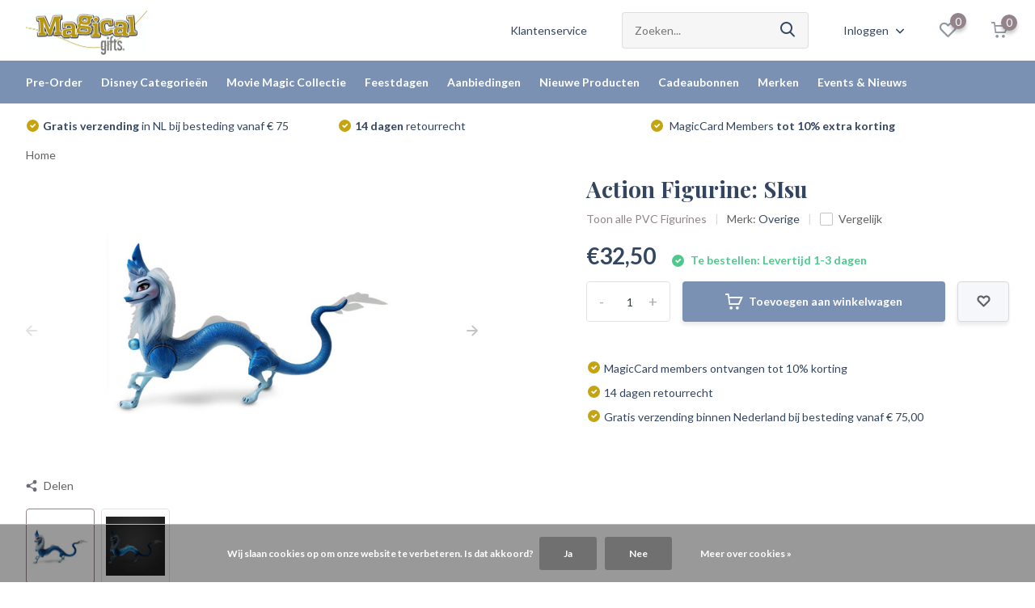

--- FILE ---
content_type: text/html;charset=utf-8
request_url: https://www.magicalgifts.nl/action-figurine-sisu.html
body_size: 20811
content:
<!doctype html>
<html lang="nl" class="product-page enable-overflow">
	<head>
            <meta charset="utf-8"/>
<!-- [START] 'blocks/head.rain' -->
<!--

  (c) 2008-2026 Lightspeed Netherlands B.V.
  http://www.lightspeedhq.com
  Generated: 16-01-2026 @ 08:59:23

-->
<link rel="canonical" href="https://www.magicalgifts.nl/action-figurine-sisu.html"/>
<link rel="alternate" href="https://www.magicalgifts.nl/index.rss" type="application/rss+xml" title="Nieuwe producten"/>
<link href="https://cdn.webshopapp.com/assets/cookielaw.css?2025-02-20" rel="stylesheet" type="text/css"/>
<meta name="robots" content="noodp,noydir"/>
<meta property="og:url" content="https://www.magicalgifts.nl/action-figurine-sisu.html?source=facebook"/>
<meta property="og:site_name" content="Magical Gifts"/>
<meta property="og:title" content="Action Figurine: SIsu"/>
<meta property="og:description" content="Magical Gifts is de (online)winkel voor Disney liefhebbers. Wij hebben de grootste collectie Disney beelden, tassen en nog veel meer."/>
<meta property="og:image" content="https://cdn.webshopapp.com/shops/326797/files/425187390/overige-action-figurine-sisu.jpg"/>
<!--[if lt IE 9]>
<script src="https://cdn.webshopapp.com/assets/html5shiv.js?2025-02-20"></script>
<![endif]-->
<!-- [END] 'blocks/head.rain' -->
		<meta http-equiv="x-ua-compatible" content="ie=edge">
		<title>Action Figurine: SIsu - Magical Gifts</title>
		<meta name="description" content="Magical Gifts is de (online)winkel voor Disney liefhebbers. Wij hebben de grootste collectie Disney beelden, tassen en nog veel meer.">
		<meta name="keywords" content="Magical Gifts,Dordrecht,Netherlands,Disney,Walt Disney,a460050798850,Action Figurine,SIsu,Raya And The Last Dragon (Film),Sisu,">
		<meta name="theme-color" content="#ffffff">
		<meta name="MobileOptimized" content="320">
		<meta name="HandheldFriendly" content="true">
		<meta name="viewport" content="width=device-width, initial-scale=1, initial-scale=1, minimum-scale=1, maximum-scale=1, user-scalable=no">
		<meta name="author" content="https://www.dmws.nl/">
		
		<link rel="preconnect" href="https://fonts.googleapis.com">
		<link rel="dns-prefetch" href="https://fonts.googleapis.com">
				<link rel="preconnect" href="//cdn.webshopapp.com/">
		<link rel="dns-prefetch" href="//cdn.webshopapp.com/">
    
    		<link rel="preload" href="https://fonts.googleapis.com/css?family=Lato:300,400,500,600,700,800,900%7CPlayfair%20Display:300,400,500,600,700,800,900&display=swap" as="style">
    <link rel="preload" href="https://cdn.webshopapp.com/shops/326797/themes/171530/assets/owl-carousel-min.css?2026011520332320210105160919" as="style">
    <link rel="preload" href="https://cdn.webshopapp.com/shops/326797/themes/171530/assets/fancybox.css?2026011520332320210105160919" as="style">
    <link rel="preload" href="https://cdn.webshopapp.com/shops/326797/themes/171530/assets/icomoon.css?2026011520332320210105160919" as="style">
    <link rel="preload" href="https://cdn.webshopapp.com/shops/326797/themes/171530/assets/compete.css?2026011520332320210105160919" as="style">
    <link rel="preload" href="https://cdn.webshopapp.com/shops/326797/themes/171530/assets/custom.css?2026011520332320210105160919" as="style">
    
    <link rel="preload" href="https://cdn.webshopapp.com/shops/326797/themes/171530/assets/jquery-3-4-1-min.js?2026011520332320210105160919" as="script">
    <link rel="preload" href="https://cdn.webshopapp.com/shops/326797/themes/171530/assets/jquery-ui.js?2026011520332320210105160919" as="script">
    <link rel="preload" href="https://cdn.webshopapp.com/shops/326797/themes/171530/assets/js-cookie-min.js?2026011520332320210105160919" as="script">
    <link rel="preload" href="https://cdn.webshopapp.com/shops/326797/themes/171530/assets/owl-carousel-min.js?2026011520332320210105160919" as="script">
    <link rel="preload" href="https://cdn.webshopapp.com/shops/326797/themes/171530/assets/fancybox.js?2026011520332320210105160919" as="script">
    <link rel="preload" href="https://cdn.webshopapp.com/shops/326797/themes/171530/assets/lazyload.js?2026011520332320210105160919" as="script">
    <link rel="preload" href="https://cdn.webshopapp.com/assets/gui.js?2025-02-20" as="script">
    <link rel="preload" href="https://cdn.webshopapp.com/shops/326797/themes/171530/assets/script.js?2026011520332320210105160919" as="script">
    <link rel="preload" href="https://cdn.webshopapp.com/shops/326797/themes/171530/assets/custom.js?2026011520332320210105160919" as="script">
        
    <link href="https://fonts.googleapis.com/css?family=Lato:300,400,500,600,700,800,900%7CPlayfair%20Display:300,400,500,600,700,800,900&display=swap" rel="stylesheet" type="text/css">
    <link rel="stylesheet" href="https://cdn.webshopapp.com/shops/326797/themes/171530/assets/owl-carousel-min.css?2026011520332320210105160919" type="text/css">
    <link rel="stylesheet" href="https://cdn.webshopapp.com/shops/326797/themes/171530/assets/fancybox.css?2026011520332320210105160919" type="text/css">
    <link rel="stylesheet" href="https://cdn.webshopapp.com/shops/326797/themes/171530/assets/icomoon.css?2026011520332320210105160919" type="text/css">
    <link rel="stylesheet" href="https://cdn.webshopapp.com/shops/326797/themes/171530/assets/compete.css?2026011520332320210105160919" type="text/css">
    <link rel="stylesheet" href="https://cdn.webshopapp.com/shops/326797/themes/171530/assets/custom.css?2026011520332320210105160919" type="text/css">
    
    <script src="https://cdn.webshopapp.com/shops/326797/themes/171530/assets/jquery-3-4-1-min.js?2026011520332320210105160919"></script>

		<link rel="icon" type="image/x-icon" href="https://cdn.webshopapp.com/shops/326797/themes/171530/v/887553/assets/favicon.ico?20210928172020">
		<link rel="apple-touch-icon" href="https://cdn.webshopapp.com/shops/326797/themes/171530/v/887553/assets/favicon.ico?20210928172020">
    
    <meta name="msapplication-config" content="https://cdn.webshopapp.com/shops/326797/themes/171530/assets/browserconfig.xml?2026011520332320210105160919">
<meta property="og:title" content="Action Figurine: SIsu">
<meta property="og:type" content="website"> 
<meta property="og:site_name" content="Magical Gifts">
<meta property="og:url" content="https://www.magicalgifts.nl/">
<meta property="og:image" content="https://cdn.webshopapp.com/shops/326797/files/425187390/1000x1000x2/overige-action-figurine-sisu.jpg">
<meta name="twitter:title" content="Action Figurine: SIsu">
<meta name="twitter:description" content="Magical Gifts is de (online)winkel voor Disney liefhebbers. Wij hebben de grootste collectie Disney beelden, tassen en nog veel meer.">
<meta name="twitter:site" content="Magical Gifts">
<meta name="twitter:card" content="https://cdn.webshopapp.com/shops/326797/themes/171530/v/887600/assets/logo.png?20210928172757">
<meta name="twitter:image" content="https://cdn.webshopapp.com/shops/326797/themes/171530/v/2797806/assets/big-block-bg.jpg?20260112170236">
<script type="application/ld+json">
  [
        {
      "@context": "http://schema.org",
      "@type": "Product", 
      "name": "Overige Action Figurine: SIsu",
      "url": "https://www.magicalgifts.nl/action-figurine-sisu.html",
      "brand": {
        "@type": "Brand",
        "name": "Overige"
      },            "image": "https://cdn.webshopapp.com/shops/326797/files/425187390/300x250x2/overige-action-figurine-sisu.jpg",            "mpn": "a460050798850",            "offers": {
        "@type": "Offer",
        "price": "32.50",        "url": "https://www.magicalgifts.nl/action-figurine-sisu.html",
        "priceValidUntil": "2027-01-16",
        "priceCurrency": "EUR",
          "availability": "https://schema.org/InStock",
          "inventoryLevel": "1"
              }
          },
        {
      "@context": "http://schema.org/",
      "@type": "Organization",
      "url": "https://www.magicalgifts.nl/",
      "name": "Magical Gifts",
      "legalName": "Magical Gifts",
      "description": "Magical Gifts is de (online)winkel voor Disney liefhebbers. Wij hebben de grootste collectie Disney beelden, tassen en nog veel meer.",
      "logo": "https://cdn.webshopapp.com/shops/326797/themes/171530/v/887600/assets/logo.png?20210928172757",
      "image": "https://cdn.webshopapp.com/shops/326797/themes/171530/v/2797806/assets/big-block-bg.jpg?20260112170236",
      "contactPoint": {
        "@type": "ContactPoint",
        "contactType": "Customer service",
        "telephone": "+31 78 6314355"
      },
      "address": {
        "@type": "PostalAddress",
        "streetAddress": "Groenmarkt 203 - 205",
        "addressLocality": "Nederland",
        "postalCode": "3311 BD Dordrecht",
        "addressCountry": "NL"
      }
         
    },
    { 
      "@context": "http://schema.org", 
      "@type": "WebSite", 
      "url": "https://www.magicalgifts.nl/", 
      "name": "Magical Gifts",
      "description": "Magical Gifts is de (online)winkel voor Disney liefhebbers. Wij hebben de grootste collectie Disney beelden, tassen en nog veel meer.",
      "author": [
        {
          "@type": "Organization",
          "url": "https://www.dmws.nl/",
          "name": "DMWS B.V.",
          "address": {
            "@type": "PostalAddress",
            "streetAddress": "Klokgebouw 195 (Strijp-S)",
            "addressLocality": "Eindhoven",
            "addressRegion": "NB",
            "postalCode": "5617 AB",
            "addressCountry": "NL"
          }
        }
      ]
    }
  ]
</script>    
	</head>
	<body>
    <ul class="hidden-data hidden"><li>326797</li><li>171530</li><li>nee</li><li>nl</li><li>live</li><li>info//magicalgifts/nl</li><li>https://www.magicalgifts.nl/</li></ul><header id="top" class="scroll-active"><div class="top-wrap fixed default"><section class="main pos-r"><div class="container pos-r"><div class="d-flex align-center justify-between"><div class="d-flex align-center"><div id="mobile-menu-btn" class="d-none show-1000"><div class="hamburger"><span></span><span></span><span></span><span></span></div></div><a href="https://www.magicalgifts.nl/account/login/" class="hidden show-575-flex"><i class="icon-login"></i></a><div id="logo" class="d-flex align-center"><a href="https://www.magicalgifts.nl/" accesskey="h"><img class="hide-1000 desktop-logo" src="https://cdn.webshopapp.com/shops/326797/themes/171530/v/887600/assets/logo.png?20210928172757" alt="Magical Gifts" height="75" width="150" /><img class="d-none show-1000 mobile-logo" src="https://cdn.webshopapp.com/shops/326797/themes/171530/v/887593/assets/logo-mobile.png?20210928172528" alt="Magical Gifts" height="75" width="150" /></a></div></div><div class="d-flex align-center justify-end top-nav"><a href="/service/" class="hide-1000">Klantenservice</a><div id="showSearch" class="hide-575"><input type="search" value="" placeholder="Zoeken..."><button type="submit" title="Zoeken" disabled="disabled"><i class="icon-search"></i></button></div><div class="login with-drop hide-575"><a href="https://www.magicalgifts.nl/account/login/"><span>Inloggen <i class="icon-arrow-down"></i></span></a><div class="dropdown"><form method="post" id="formLogin" action="https://www.magicalgifts.nl/account/loginPost/?return=https://www.magicalgifts.nl/action-figurine-sisu.html"><h3>Inloggen</h3><p>Maak bestellen nóg makkelijker!</p><div><label for="formLoginEmail">E-mailadres<span class="c-negatives">*</span></label><input type="email" id="formLoginEmail" name="email" placeholder="E-mailadres" autocomplete='email' tabindex=1 required></div><div><label for="formLoginPassword">Wachtwoord</label><a href="https://www.magicalgifts.nl/account/password/" class="forgot" tabindex=6>Wachtwoord vergeten?</a><input type="password" id="formLoginPassword" name="password" placeholder="Wachtwoord" autocomplete="current-password" tabindex=2 required></div><div><input type="hidden" name="key" value="2bb3a514c649002f085ddaf37612052d" /><input type="hidden" name="type" value="login" /><button type="submit" onclick="$('#formLogin').submit(); return false;" class="btn" tabindex=3>Inloggen</button></div></form><div><p class="register">Nog geen account? <a href="https://www.magicalgifts.nl/account/register/" tabindex=5>Magical Account aanmaken</a></p></div></div></div><div class="favorites"><a href="https://www.magicalgifts.nl/account/wishlist/" class="count"><span class="items" data-wishlist-items="">0</span><i class="icon-wishlist"></i></a></div><div class="cart with-drop"><a href="https://www.magicalgifts.nl/cart/" class="count"><span>0</span><i class="icon-cart"></i></a><div class="dropdown"><h3>Winkelwagen</h3><i class="icon-close hidden show-575"></i><p>Je winkelwagen is leeg</p></div></div></div></div></div><div class="search-autocomplete"><div id="searchExpanded"><div class="container pos-r d-flex align-center"><form action="https://www.magicalgifts.nl/search/" method="get" id="formSearch"  class="search-form d-flex align-center"  data-search-type="desktop"><span onclick="$(this).closest('form').submit();" title="Zoeken" class="search-icon"><i class="icon-search"></i></span><input type="text" name="q" autocomplete="off"  value="" placeholder="Zoeken" class="standard-input" data-input="desktop"/></form><div class="close hide-575">Sluiten</div></div><div class="overlay hide-575"></div></div><div class="container pos-r"><div id="searchResults" class="results-wrap with-filter with-cats" data-search-type="desktop"><div class="close"><i class="icon-close"></i></div><h4>Categorieën</h4><div class="categories hidden"><ul class="d-flex"></ul></div><div class="d-flex justify-between"><div class="filter-scroll-wrap"><div class="filter-scroll"><div class="subtitle title-font">Filters</div><form data-search-type="desktop"><div class="filter-boxes"><div class="filter-wrap sort"><select name="sort" class="custom-select"></select></div></div><div class="filter-boxes custom-filters"></div></form></div></div><ul class="search-products products-livesearch"></ul></div><div class="more"><a href="#" class="btn accent">Bekijk alle resultaten <span>(0)</span></a></div></div></div></div></section><section id="menu" class="hide-1000 dropdown"><div class="container"><nav class="menu"><ul class="d-flex align-center"><li class="item has-children"><a class="itemLink" href="https://www.magicalgifts.nl/pre-order/" title="Pre-Order">Pre-Order</a><ul class="subnav"><li class="subitem"><a class="subitemLink " href="https://www.magicalgifts.nl/pre-order/disney/" title="Disney">Disney</a></li><li class="subitem"><a class="subitemLink " href="https://www.magicalgifts.nl/pre-order/pre-order-winactie-t-m-31-januari/" title="Pre-order winactie t/m 31 januari">Pre-order winactie t/m 31 januari</a></li><li class="subitem"><a class="subitemLink " href="https://www.magicalgifts.nl/pre-order/movie-magic/" title="Movie Magic">Movie Magic</a></li></ul></li><li class="item has-children"><a class="itemLink" href="https://www.magicalgifts.nl/disney-categorieen/" title="Disney Categorieën">Disney Categorieën</a><ul class="subnav"><li class="subitem has-children"><a class="subitemLink " href="https://www.magicalgifts.nl/disney-categorieen/baby-kleuter/" title="Baby &amp; Kleuter">Baby &amp; Kleuter</a><ul class="subsubnav"><li class="subitem"><a class="subitemLink" href="https://www.magicalgifts.nl/disney-categorieen/baby-kleuter/babykamer/" title="Babykamer">Babykamer</a></li><li class="subitem"><a class="subitemLink" href="https://www.magicalgifts.nl/disney-categorieen/baby-kleuter/fotolijstjes-albums/" title="Fotolijstjes &amp; Albums">Fotolijstjes &amp; Albums</a></li><li class="subitem"><a class="subitemLink" href="https://www.magicalgifts.nl/disney-categorieen/baby-kleuter/kinderservies/" title="Kinderservies">Kinderservies</a></li><li class="subitem"><a class="subitemLink" href="https://www.magicalgifts.nl/disney-categorieen/baby-kleuter/knuffels/" title="Knuffels">Knuffels</a></li></ul></li><li class="subitem has-children"><a class="subitemLink " href="https://www.magicalgifts.nl/disney-categorieen/beelden-ornamenten/" title="Beelden &amp; Ornamenten">Beelden &amp; Ornamenten</a><ul class="subsubnav"><li class="subitem"><a class="subitemLink" href="https://www.magicalgifts.nl/disney-categorieen/beelden-ornamenten/beelden/" title="Beelden">Beelden</a></li><li class="subitem"><a class="subitemLink" href="https://www.magicalgifts.nl/disney-categorieen/beelden-ornamenten/pvc-figurines/" title="PVC Figurines">PVC Figurines</a></li><li class="subitem"><a class="subitemLink" href="https://www.magicalgifts.nl/disney-categorieen/beelden-ornamenten/ornamenten/" title="Ornamenten">Ornamenten</a></li><li class="subitem"><a class="subitemLink" href="https://www.magicalgifts.nl/disney-categorieen/beelden-ornamenten/tuinbeelden/" title="Tuinbeelden">Tuinbeelden</a></li></ul></li><li class="subitem has-children"><a class="subitemLink " href="https://www.magicalgifts.nl/disney-categorieen/decoratie/" title="Decoratie">Decoratie</a><ul class="subsubnav"><li class="subitem"><a class="subitemLink" href="https://www.magicalgifts.nl/disney-categorieen/decoratie/curved-acrylic-print/" title="Curved Acrylic Print">Curved Acrylic Print</a></li><li class="subitem"><a class="subitemLink" href="https://www.magicalgifts.nl/disney-categorieen/decoratie/kaarsen/" title="Kaarsen">Kaarsen</a></li><li class="subitem"><a class="subitemLink" href="https://www.magicalgifts.nl/disney-categorieen/decoratie/fotolijstjes/" title="Fotolijstjes">Fotolijstjes</a></li><li class="subitem"><a class="subitemLink" href="https://www.magicalgifts.nl/disney-categorieen/decoratie/hangers/" title="Hangers">Hangers</a></li><li class="subitem"><a class="subitemLink" href="https://www.magicalgifts.nl/disney-categorieen/decoratie/hanging-glass/" title="Hanging glass">Hanging glass</a></li><li class="subitem"><a class="subitemLink" href="https://www.magicalgifts.nl/disney-categorieen/decoratie/sieradenboxen/" title="Sieradenboxen">Sieradenboxen</a></li><li class="subitem"><a class="subitemLink" href="https://www.magicalgifts.nl/disney-categorieen/decoratie/snowglobes/" title="Snowglobes">Snowglobes</a></li><li class="subitem"><a class="subitemLink" href="https://www.magicalgifts.nl/disney-categorieen/decoratie/spaarpotten/" title="Spaarpotten">Spaarpotten</a></li><li class="subitem"><a class="subitemLink" href="https://www.magicalgifts.nl/disney-categorieen/decoratie/wanddecoratie/" title="Wanddecoratie">Wanddecoratie</a></li><li class="subitem"><a class="subitemLink" href="https://www.magicalgifts.nl/disney-categorieen/decoratie/woonaccessoires/" title="Woonaccessoires">Woonaccessoires</a></li></ul></li><li class="subitem"><a class="subitemLink " href="https://www.magicalgifts.nl/disney-categorieen/disney-100-years-of-wonder/" title="Disney 100 Years of Wonder">Disney 100 Years of Wonder</a></li><li class="subitem"><a class="subitemLink " href="https://www.magicalgifts.nl/disney-categorieen/magical-market/" title="Magical Market">Magical Market</a></li><li class="subitem"><a class="subitemLink " href="https://www.magicalgifts.nl/disney-categorieen/mysterybox/" title="Mysterybox">Mysterybox</a></li><li class="subitem"><a class="subitemLink " href="https://www.magicalgifts.nl/disney-categorieen/pluche/" title="Pluche">Pluche</a></li><li class="subitem has-children"><a class="subitemLink " href="https://www.magicalgifts.nl/disney-categorieen/puzzels-spellen/" title="Puzzels &amp; Spellen">Puzzels &amp; Spellen</a><ul class="subsubnav"><li class="subitem"><a class="subitemLink" href="https://www.magicalgifts.nl/disney-categorieen/puzzels-spellen/puzzels/" title="Puzzels">Puzzels</a></li><li class="subitem"><a class="subitemLink" href="https://www.magicalgifts.nl/disney-categorieen/puzzels-spellen/spelletjes/" title="Spelletjes">Spelletjes</a></li></ul></li><li class="subitem has-children"><a class="subitemLink " href="https://www.magicalgifts.nl/disney-categorieen/servies/" title="Servies">Servies</a><ul class="subsubnav"><li class="subitem"><a class="subitemLink" href="https://www.magicalgifts.nl/disney-categorieen/servies/bekers-glazen-kopjes-mokken/" title="Bekers, Glazen, Kopjes &amp; Mokken">Bekers, Glazen, Kopjes &amp; Mokken</a></li><li class="subitem"><a class="subitemLink" href="https://www.magicalgifts.nl/disney-categorieen/servies/borden-schalen-kommen/" title="Borden, Schalen &amp; Kommen">Borden, Schalen &amp; Kommen</a></li><li class="subitem"><a class="subitemLink" href="https://www.magicalgifts.nl/disney-categorieen/servies/koekjespotten/" title="Koekjespotten">Koekjespotten</a></li><li class="subitem"><a class="subitemLink" href="https://www.magicalgifts.nl/disney-categorieen/servies/onderzetters-placemats/" title="Onderzetters &amp; Placemats">Onderzetters &amp; Placemats</a></li><li class="subitem"><a class="subitemLink" href="https://www.magicalgifts.nl/disney-categorieen/servies/overige/" title="Overige">Overige</a></li><li class="subitem"><a class="subitemLink" href="https://www.magicalgifts.nl/disney-categorieen/servies/peper-zout-suiker-melk-sets/" title="Peper &amp; Zout / Suiker &amp; Melk sets">Peper &amp; Zout / Suiker &amp; Melk sets</a></li><li class="subitem"><a class="subitemLink" href="https://www.magicalgifts.nl/disney-categorieen/servies/serviessets/" title="Serviessets">Serviessets</a></li></ul></li><li class="subitem has-children"><a class="subitemLink " href="https://www.magicalgifts.nl/disney-categorieen/schrijfwaren/" title="Schrijfwaren">Schrijfwaren</a><ul class="subsubnav"><li class="subitem"><a class="subitemLink" href="https://www.magicalgifts.nl/disney-categorieen/schrijfwaren/kalenders-agendas/" title="Kalenders &amp; Agenda&#039;s">Kalenders &amp; Agenda&#039;s</a></li><li class="subitem"><a class="subitemLink" href="https://www.magicalgifts.nl/disney-categorieen/schrijfwaren/tekenen-schrijven/" title="Tekenen &amp; Schrijven">Tekenen &amp; Schrijven</a></li><li class="subitem"><a class="subitemLink" href="https://www.magicalgifts.nl/disney-categorieen/schrijfwaren/fotoalbums/" title="Fotoalbums">Fotoalbums</a></li></ul></li><li class="subitem has-children"><a class="subitemLink " href="https://www.magicalgifts.nl/disney-categorieen/sleutelhangers-pins/" title="Sleutelhangers &amp; Pins">Sleutelhangers &amp; Pins</a><ul class="subsubnav"><li class="subitem"><a class="subitemLink" href="https://www.magicalgifts.nl/disney-categorieen/sleutelhangers-pins/broches-pins/" title="Broches &amp; Pins">Broches &amp; Pins</a></li><li class="subitem"><a class="subitemLink" href="https://www.magicalgifts.nl/disney-categorieen/sleutelhangers-pins/munten/" title="Munten">Munten</a></li><li class="subitem"><a class="subitemLink" href="https://www.magicalgifts.nl/disney-categorieen/sleutelhangers-pins/sleutelhangers/" title="Sleutelhangers">Sleutelhangers</a></li><li class="subitem"><a class="subitemLink" href="https://www.magicalgifts.nl/disney-categorieen/sleutelhangers-pins/magneten/" title="Magneten">Magneten</a></li></ul></li><li class="subitem has-children"><a class="subitemLink " href="https://www.magicalgifts.nl/disney-categorieen/tassen-portemonnees/" title="Tassen &amp; Portemonnees">Tassen &amp; Portemonnees</a><ul class="subsubnav"><li class="subitem"><a class="subitemLink" href="https://www.magicalgifts.nl/disney-categorieen/tassen-portemonnees/hand-schoudertassen/" title="Hand- &amp; Schoudertassen">Hand- &amp; Schoudertassen</a></li><li class="subitem"><a class="subitemLink" href="https://www.magicalgifts.nl/disney-categorieen/tassen-portemonnees/portemonnees/" title="Portemonnees">Portemonnees</a></li><li class="subitem"><a class="subitemLink" href="https://www.magicalgifts.nl/disney-categorieen/tassen-portemonnees/rugzakken/" title="Rugzakken">Rugzakken</a></li><li class="subitem"><a class="subitemLink" href="https://www.magicalgifts.nl/disney-categorieen/tassen-portemonnees/shoppers-strandtassen/" title="Shoppers &amp;  Strandtassen">Shoppers &amp;  Strandtassen</a></li><li class="subitem"><a class="subitemLink" href="https://www.magicalgifts.nl/disney-categorieen/tassen-portemonnees/toilettassen-accessoires/" title="Toilettassen &amp; Accessoires">Toilettassen &amp; Accessoires</a></li></ul></li></ul></li><li class="item has-children"><a class="itemLink" href="https://www.magicalgifts.nl/movie-magic-collectie/" title="Movie Magic Collectie">Movie Magic Collectie</a><ul class="subnav"><li class="subitem has-children"><a class="subitemLink " href="https://www.magicalgifts.nl/movie-magic-collectie/beelden-ornamenten/" title="Beelden &amp; Ornamenten">Beelden &amp; Ornamenten</a><ul class="subsubnav"><li class="subitem"><a class="subitemLink" href="https://www.magicalgifts.nl/movie-magic-collectie/beelden-ornamenten/beelden/" title="Beelden">Beelden</a></li><li class="subitem"><a class="subitemLink" href="https://www.magicalgifts.nl/movie-magic-collectie/beelden-ornamenten/ornamenten/" title="Ornamenten">Ornamenten</a></li><li class="subitem"><a class="subitemLink" href="https://www.magicalgifts.nl/movie-magic-collectie/beelden-ornamenten/pvc-figurines/" title="PVC Figurines">PVC Figurines</a></li></ul></li><li class="subitem"><a class="subitemLink " href="https://www.magicalgifts.nl/movie-magic-collectie/knuffels/" title="Knuffels">Knuffels</a></li><li class="subitem"><a class="subitemLink " href="https://www.magicalgifts.nl/movie-magic-collectie/overige/" title="Overige">Overige</a></li><li class="subitem"><a class="subitemLink " href="https://www.magicalgifts.nl/movie-magic-collectie/servies/" title="Servies">Servies</a></li><li class="subitem"><a class="subitemLink " href="https://www.magicalgifts.nl/movie-magic-collectie/sleutelhangers-magneten/" title="Sleutelhangers &amp; Magneten">Sleutelhangers &amp; Magneten</a></li><li class="subitem"><a class="subitemLink " href="https://www.magicalgifts.nl/movie-magic-collectie/tassen-en-portemonnees/" title="Tassen en Portemonnees">Tassen en Portemonnees</a></li><li class="subitem has-children"><a class="subitemLink " href="https://www.magicalgifts.nl/movie-magic-collectie/decoratie/" title="Decoratie">Decoratie</a><ul class="subsubnav"><li class="subitem"><a class="subitemLink" href="https://www.magicalgifts.nl/movie-magic-collectie/decoratie/wanddecoratie/" title="Wanddecoratie">Wanddecoratie</a></li><li class="subitem"><a class="subitemLink" href="https://www.magicalgifts.nl/movie-magic-collectie/decoratie/woonaccessoires/" title="Woonaccessoires">Woonaccessoires</a></li></ul></li><li class="subitem"><a class="subitemLink " href="https://www.magicalgifts.nl/movie-magic-collectie/schrijfwaren/" title="Schrijfwaren">Schrijfwaren</a></li></ul></li><li class="item has-children"><a class="itemLink" href="https://www.magicalgifts.nl/feestdagen/" title="Feestdagen">Feestdagen</a><ul class="subnav"><li class="subitem"><a class="subitemLink " href="https://www.magicalgifts.nl/feestdagen/halloween/" title="Halloween">Halloween</a></li><li class="subitem"><a class="subitemLink " href="https://www.magicalgifts.nl/feestdagen/huwelijk/" title="Huwelijk">Huwelijk</a></li><li class="subitem has-children"><a class="subitemLink " href="https://www.magicalgifts.nl/feestdagen/kerst/" title="Kerst">Kerst</a><ul class="subsubnav"><li class="subitem"><a class="subitemLink" href="https://www.magicalgifts.nl/feestdagen/kerst/kerst-beelden/" title="Kerst Beelden">Kerst Beelden</a></li><li class="subitem"><a class="subitemLink" href="https://www.magicalgifts.nl/feestdagen/kerst/kerst-huisjes/" title="Kerst Huisjes">Kerst Huisjes</a></li><li class="subitem"><a class="subitemLink" href="https://www.magicalgifts.nl/feestdagen/kerst/kerst-decoratie/" title="Kerst Decoratie">Kerst Decoratie</a></li><li class="subitem"><a class="subitemLink" href="https://www.magicalgifts.nl/feestdagen/kerst/kerst-ornamenten/" title="Kerst Ornamenten">Kerst Ornamenten</a></li><li class="subitem"><a class="subitemLink" href="https://www.magicalgifts.nl/feestdagen/kerst/kerst-snowglobes/" title="Kerst Snowglobes">Kerst Snowglobes</a></li><li class="subitem"><a class="subitemLink" href="https://www.magicalgifts.nl/feestdagen/kerst/kerstballen-pieken/" title="Kerstballen &amp; Pieken">Kerstballen &amp; Pieken</a></li></ul></li><li class="subitem"><a class="subitemLink " href="https://www.magicalgifts.nl/feestdagen/moederdag/" title="Moederdag">Moederdag</a></li><li class="subitem"><a class="subitemLink " href="https://www.magicalgifts.nl/feestdagen/pasen/" title="Pasen">Pasen</a></li><li class="subitem"><a class="subitemLink " href="https://www.magicalgifts.nl/feestdagen/valentijn/" title="Valentijn">Valentijn</a></li><li class="subitem"><a class="subitemLink " href="https://www.magicalgifts.nl/feestdagen/vaderdag/" title="Vaderdag">Vaderdag</a></li></ul></li><li class="item has-children"><a class="itemLink" href="https://www.magicalgifts.nl/aanbiedingen/" title="Aanbiedingen">Aanbiedingen</a><ul class="subnav"><li class="subitem"><a class="subitemLink " href="https://www.magicalgifts.nl/aanbiedingen/disney/" title="Disney">Disney</a></li><li class="subitem"><a class="subitemLink " href="https://www.magicalgifts.nl/aanbiedingen/movie-magic/" title="Movie Magic">Movie Magic</a></li></ul></li><li class="item has-children"><a class="itemLink" href="https://www.magicalgifts.nl/nieuwe-producten/" title="Nieuwe Producten">Nieuwe Producten</a><ul class="subnav"><li class="subitem"><a class="subitemLink " href="https://www.magicalgifts.nl/nieuwe-producten/disney/" title="Disney">Disney</a></li><li class="subitem"><a class="subitemLink " href="https://www.magicalgifts.nl/nieuwe-producten/movie-magic/" title="Movie Magic">Movie Magic</a></li></ul></li><li class="item"><a href="https://www.magicalgifts.nl/service/cadeaubonnen" title="Cadeaubonnen" class="itemLink">Cadeaubonnen</a></li><li class="item"><a href="https://www.magicalgifts.nl/brands/" title="Merken" class="itemLink">Merken</a></li><li class="item"><a href="https://www.magicalgifts.nl/blogs/nieuws-van-magical-gifts/" title="Events &amp; Nieuws" class="itemLink">Events &amp; Nieuws</a></li></ul></nav></div></section><div id="mobileMenu" class="hide"><div class="wrap"><ul><li class="all hidden"><a href="#"><i class="icon-nav-left"></i>Alle categorieën</a></li><li class="cat has-children"><a class="itemLink" href="https://www.magicalgifts.nl/pre-order/" title="Pre-Order">Pre-Order<i class="icon-arrow-right"></i></a><ul class="subnav hidden"><li class="subitem"><a class="subitemLink" href="https://www.magicalgifts.nl/pre-order/disney/" title="Disney">Disney</a></li><li class="subitem"><a class="subitemLink" href="https://www.magicalgifts.nl/pre-order/pre-order-winactie-t-m-31-januari/" title="Pre-order winactie t/m 31 januari">Pre-order winactie t/m 31 januari</a></li><li class="subitem"><a class="subitemLink" href="https://www.magicalgifts.nl/pre-order/movie-magic/" title="Movie Magic">Movie Magic</a></li></ul></li><li class="cat has-children"><a class="itemLink" href="https://www.magicalgifts.nl/disney-categorieen/" title="Disney Categorieën">Disney Categorieën<i class="icon-arrow-right"></i></a><ul class="subnav hidden"><li class="subitem has-children"><a class="subitemLink" href="https://www.magicalgifts.nl/disney-categorieen/baby-kleuter/" title="Baby &amp; Kleuter">Baby &amp; Kleuter<i class="icon-arrow-right"></i></a><ul class="subsubnav hidden"><li class="subitem"><a class="subitemLink" href="https://www.magicalgifts.nl/disney-categorieen/baby-kleuter/babykamer/" title="Babykamer">Babykamer</a></li><li class="subitem"><a class="subitemLink" href="https://www.magicalgifts.nl/disney-categorieen/baby-kleuter/fotolijstjes-albums/" title="Fotolijstjes &amp; Albums">Fotolijstjes &amp; Albums</a></li><li class="subitem"><a class="subitemLink" href="https://www.magicalgifts.nl/disney-categorieen/baby-kleuter/kinderservies/" title="Kinderservies">Kinderservies</a></li><li class="subitem"><a class="subitemLink" href="https://www.magicalgifts.nl/disney-categorieen/baby-kleuter/knuffels/" title="Knuffels">Knuffels</a></li></ul></li><li class="subitem has-children"><a class="subitemLink" href="https://www.magicalgifts.nl/disney-categorieen/beelden-ornamenten/" title="Beelden &amp; Ornamenten">Beelden &amp; Ornamenten<i class="icon-arrow-right"></i></a><ul class="subsubnav hidden"><li class="subitem"><a class="subitemLink" href="https://www.magicalgifts.nl/disney-categorieen/beelden-ornamenten/beelden/" title="Beelden">Beelden</a></li><li class="subitem"><a class="subitemLink" href="https://www.magicalgifts.nl/disney-categorieen/beelden-ornamenten/pvc-figurines/" title="PVC Figurines">PVC Figurines</a></li><li class="subitem"><a class="subitemLink" href="https://www.magicalgifts.nl/disney-categorieen/beelden-ornamenten/ornamenten/" title="Ornamenten">Ornamenten</a></li><li class="subitem"><a class="subitemLink" href="https://www.magicalgifts.nl/disney-categorieen/beelden-ornamenten/tuinbeelden/" title="Tuinbeelden">Tuinbeelden</a></li></ul></li><li class="subitem has-children"><a class="subitemLink" href="https://www.magicalgifts.nl/disney-categorieen/decoratie/" title="Decoratie">Decoratie<i class="icon-arrow-right"></i></a><ul class="subsubnav hidden"><li class="subitem"><a class="subitemLink" href="https://www.magicalgifts.nl/disney-categorieen/decoratie/curved-acrylic-print/" title="Curved Acrylic Print">Curved Acrylic Print</a></li><li class="subitem"><a class="subitemLink" href="https://www.magicalgifts.nl/disney-categorieen/decoratie/kaarsen/" title="Kaarsen">Kaarsen</a></li><li class="subitem"><a class="subitemLink" href="https://www.magicalgifts.nl/disney-categorieen/decoratie/fotolijstjes/" title="Fotolijstjes">Fotolijstjes</a></li><li class="subitem"><a class="subitemLink" href="https://www.magicalgifts.nl/disney-categorieen/decoratie/hangers/" title="Hangers">Hangers</a></li><li class="subitem"><a class="subitemLink" href="https://www.magicalgifts.nl/disney-categorieen/decoratie/hanging-glass/" title="Hanging glass">Hanging glass</a></li><li class="subitem"><a class="subitemLink" href="https://www.magicalgifts.nl/disney-categorieen/decoratie/sieradenboxen/" title="Sieradenboxen">Sieradenboxen</a></li><li class="subitem"><a class="subitemLink" href="https://www.magicalgifts.nl/disney-categorieen/decoratie/snowglobes/" title="Snowglobes">Snowglobes</a></li><li class="subitem"><a class="subitemLink" href="https://www.magicalgifts.nl/disney-categorieen/decoratie/spaarpotten/" title="Spaarpotten">Spaarpotten</a></li><li class="subitem"><a class="subitemLink" href="https://www.magicalgifts.nl/disney-categorieen/decoratie/wanddecoratie/" title="Wanddecoratie">Wanddecoratie</a></li><li class="subitem"><a class="subitemLink" href="https://www.magicalgifts.nl/disney-categorieen/decoratie/woonaccessoires/" title="Woonaccessoires">Woonaccessoires</a></li></ul></li><li class="subitem"><a class="subitemLink" href="https://www.magicalgifts.nl/disney-categorieen/disney-100-years-of-wonder/" title="Disney 100 Years of Wonder">Disney 100 Years of Wonder</a></li><li class="subitem"><a class="subitemLink" href="https://www.magicalgifts.nl/disney-categorieen/magical-market/" title="Magical Market">Magical Market</a></li><li class="subitem"><a class="subitemLink" href="https://www.magicalgifts.nl/disney-categorieen/mysterybox/" title="Mysterybox">Mysterybox</a></li><li class="subitem"><a class="subitemLink" href="https://www.magicalgifts.nl/disney-categorieen/pluche/" title="Pluche">Pluche</a></li><li class="subitem has-children"><a class="subitemLink" href="https://www.magicalgifts.nl/disney-categorieen/puzzels-spellen/" title="Puzzels &amp; Spellen">Puzzels &amp; Spellen<i class="icon-arrow-right"></i></a><ul class="subsubnav hidden"><li class="subitem"><a class="subitemLink" href="https://www.magicalgifts.nl/disney-categorieen/puzzels-spellen/puzzels/" title="Puzzels">Puzzels</a></li><li class="subitem"><a class="subitemLink" href="https://www.magicalgifts.nl/disney-categorieen/puzzels-spellen/spelletjes/" title="Spelletjes">Spelletjes</a></li></ul></li><li class="subitem has-children"><a class="subitemLink" href="https://www.magicalgifts.nl/disney-categorieen/servies/" title="Servies">Servies<i class="icon-arrow-right"></i></a><ul class="subsubnav hidden"><li class="subitem"><a class="subitemLink" href="https://www.magicalgifts.nl/disney-categorieen/servies/bekers-glazen-kopjes-mokken/" title="Bekers, Glazen, Kopjes &amp; Mokken">Bekers, Glazen, Kopjes &amp; Mokken</a></li><li class="subitem"><a class="subitemLink" href="https://www.magicalgifts.nl/disney-categorieen/servies/borden-schalen-kommen/" title="Borden, Schalen &amp; Kommen">Borden, Schalen &amp; Kommen</a></li><li class="subitem"><a class="subitemLink" href="https://www.magicalgifts.nl/disney-categorieen/servies/koekjespotten/" title="Koekjespotten">Koekjespotten</a></li><li class="subitem"><a class="subitemLink" href="https://www.magicalgifts.nl/disney-categorieen/servies/onderzetters-placemats/" title="Onderzetters &amp; Placemats">Onderzetters &amp; Placemats</a></li><li class="subitem"><a class="subitemLink" href="https://www.magicalgifts.nl/disney-categorieen/servies/overige/" title="Overige">Overige</a></li><li class="subitem"><a class="subitemLink" href="https://www.magicalgifts.nl/disney-categorieen/servies/peper-zout-suiker-melk-sets/" title="Peper &amp; Zout / Suiker &amp; Melk sets">Peper &amp; Zout / Suiker &amp; Melk sets</a></li><li class="subitem"><a class="subitemLink" href="https://www.magicalgifts.nl/disney-categorieen/servies/serviessets/" title="Serviessets">Serviessets</a></li></ul></li><li class="subitem has-children"><a class="subitemLink" href="https://www.magicalgifts.nl/disney-categorieen/schrijfwaren/" title="Schrijfwaren">Schrijfwaren<i class="icon-arrow-right"></i></a><ul class="subsubnav hidden"><li class="subitem"><a class="subitemLink" href="https://www.magicalgifts.nl/disney-categorieen/schrijfwaren/kalenders-agendas/" title="Kalenders &amp; Agenda&#039;s">Kalenders &amp; Agenda&#039;s</a></li><li class="subitem"><a class="subitemLink" href="https://www.magicalgifts.nl/disney-categorieen/schrijfwaren/tekenen-schrijven/" title="Tekenen &amp; Schrijven">Tekenen &amp; Schrijven</a></li><li class="subitem"><a class="subitemLink" href="https://www.magicalgifts.nl/disney-categorieen/schrijfwaren/fotoalbums/" title="Fotoalbums">Fotoalbums</a></li></ul></li><li class="subitem has-children"><a class="subitemLink" href="https://www.magicalgifts.nl/disney-categorieen/sleutelhangers-pins/" title="Sleutelhangers &amp; Pins">Sleutelhangers &amp; Pins<i class="icon-arrow-right"></i></a><ul class="subsubnav hidden"><li class="subitem"><a class="subitemLink" href="https://www.magicalgifts.nl/disney-categorieen/sleutelhangers-pins/broches-pins/" title="Broches &amp; Pins">Broches &amp; Pins</a></li><li class="subitem"><a class="subitemLink" href="https://www.magicalgifts.nl/disney-categorieen/sleutelhangers-pins/munten/" title="Munten">Munten</a></li><li class="subitem"><a class="subitemLink" href="https://www.magicalgifts.nl/disney-categorieen/sleutelhangers-pins/sleutelhangers/" title="Sleutelhangers">Sleutelhangers</a></li><li class="subitem"><a class="subitemLink" href="https://www.magicalgifts.nl/disney-categorieen/sleutelhangers-pins/magneten/" title="Magneten">Magneten</a></li></ul></li><li class="subitem has-children"><a class="subitemLink" href="https://www.magicalgifts.nl/disney-categorieen/tassen-portemonnees/" title="Tassen &amp; Portemonnees">Tassen &amp; Portemonnees<i class="icon-arrow-right"></i></a><ul class="subsubnav hidden"><li class="subitem"><a class="subitemLink" href="https://www.magicalgifts.nl/disney-categorieen/tassen-portemonnees/hand-schoudertassen/" title="Hand- &amp; Schoudertassen">Hand- &amp; Schoudertassen</a></li><li class="subitem"><a class="subitemLink" href="https://www.magicalgifts.nl/disney-categorieen/tassen-portemonnees/portemonnees/" title="Portemonnees">Portemonnees</a></li><li class="subitem"><a class="subitemLink" href="https://www.magicalgifts.nl/disney-categorieen/tassen-portemonnees/rugzakken/" title="Rugzakken">Rugzakken</a></li><li class="subitem"><a class="subitemLink" href="https://www.magicalgifts.nl/disney-categorieen/tassen-portemonnees/shoppers-strandtassen/" title="Shoppers &amp;  Strandtassen">Shoppers &amp;  Strandtassen</a></li><li class="subitem"><a class="subitemLink" href="https://www.magicalgifts.nl/disney-categorieen/tassen-portemonnees/toilettassen-accessoires/" title="Toilettassen &amp; Accessoires">Toilettassen &amp; Accessoires</a></li></ul></li></ul></li><li class="cat has-children"><a class="itemLink" href="https://www.magicalgifts.nl/movie-magic-collectie/" title="Movie Magic Collectie">Movie Magic Collectie<i class="icon-arrow-right"></i></a><ul class="subnav hidden"><li class="subitem has-children"><a class="subitemLink" href="https://www.magicalgifts.nl/movie-magic-collectie/beelden-ornamenten/" title="Beelden &amp; Ornamenten">Beelden &amp; Ornamenten<i class="icon-arrow-right"></i></a><ul class="subsubnav hidden"><li class="subitem"><a class="subitemLink" href="https://www.magicalgifts.nl/movie-magic-collectie/beelden-ornamenten/beelden/" title="Beelden">Beelden</a></li><li class="subitem"><a class="subitemLink" href="https://www.magicalgifts.nl/movie-magic-collectie/beelden-ornamenten/ornamenten/" title="Ornamenten">Ornamenten</a></li><li class="subitem"><a class="subitemLink" href="https://www.magicalgifts.nl/movie-magic-collectie/beelden-ornamenten/pvc-figurines/" title="PVC Figurines">PVC Figurines</a></li></ul></li><li class="subitem"><a class="subitemLink" href="https://www.magicalgifts.nl/movie-magic-collectie/knuffels/" title="Knuffels">Knuffels</a></li><li class="subitem"><a class="subitemLink" href="https://www.magicalgifts.nl/movie-magic-collectie/overige/" title="Overige">Overige</a></li><li class="subitem"><a class="subitemLink" href="https://www.magicalgifts.nl/movie-magic-collectie/servies/" title="Servies">Servies</a></li><li class="subitem"><a class="subitemLink" href="https://www.magicalgifts.nl/movie-magic-collectie/sleutelhangers-magneten/" title="Sleutelhangers &amp; Magneten">Sleutelhangers &amp; Magneten</a></li><li class="subitem"><a class="subitemLink" href="https://www.magicalgifts.nl/movie-magic-collectie/tassen-en-portemonnees/" title="Tassen en Portemonnees">Tassen en Portemonnees</a></li><li class="subitem has-children"><a class="subitemLink" href="https://www.magicalgifts.nl/movie-magic-collectie/decoratie/" title="Decoratie">Decoratie<i class="icon-arrow-right"></i></a><ul class="subsubnav hidden"><li class="subitem"><a class="subitemLink" href="https://www.magicalgifts.nl/movie-magic-collectie/decoratie/wanddecoratie/" title="Wanddecoratie">Wanddecoratie</a></li><li class="subitem"><a class="subitemLink" href="https://www.magicalgifts.nl/movie-magic-collectie/decoratie/woonaccessoires/" title="Woonaccessoires">Woonaccessoires</a></li></ul></li><li class="subitem"><a class="subitemLink" href="https://www.magicalgifts.nl/movie-magic-collectie/schrijfwaren/" title="Schrijfwaren">Schrijfwaren</a></li></ul></li><li class="cat has-children"><a class="itemLink" href="https://www.magicalgifts.nl/feestdagen/" title="Feestdagen">Feestdagen<i class="icon-arrow-right"></i></a><ul class="subnav hidden"><li class="subitem"><a class="subitemLink" href="https://www.magicalgifts.nl/feestdagen/halloween/" title="Halloween">Halloween</a></li><li class="subitem"><a class="subitemLink" href="https://www.magicalgifts.nl/feestdagen/huwelijk/" title="Huwelijk">Huwelijk</a></li><li class="subitem has-children"><a class="subitemLink" href="https://www.magicalgifts.nl/feestdagen/kerst/" title="Kerst">Kerst<i class="icon-arrow-right"></i></a><ul class="subsubnav hidden"><li class="subitem"><a class="subitemLink" href="https://www.magicalgifts.nl/feestdagen/kerst/kerst-beelden/" title="Kerst Beelden">Kerst Beelden</a></li><li class="subitem"><a class="subitemLink" href="https://www.magicalgifts.nl/feestdagen/kerst/kerst-huisjes/" title="Kerst Huisjes">Kerst Huisjes</a></li><li class="subitem"><a class="subitemLink" href="https://www.magicalgifts.nl/feestdagen/kerst/kerst-decoratie/" title="Kerst Decoratie">Kerst Decoratie</a></li><li class="subitem"><a class="subitemLink" href="https://www.magicalgifts.nl/feestdagen/kerst/kerst-ornamenten/" title="Kerst Ornamenten">Kerst Ornamenten</a></li><li class="subitem"><a class="subitemLink" href="https://www.magicalgifts.nl/feestdagen/kerst/kerst-snowglobes/" title="Kerst Snowglobes">Kerst Snowglobes</a></li><li class="subitem"><a class="subitemLink" href="https://www.magicalgifts.nl/feestdagen/kerst/kerstballen-pieken/" title="Kerstballen &amp; Pieken">Kerstballen &amp; Pieken</a></li></ul></li><li class="subitem"><a class="subitemLink" href="https://www.magicalgifts.nl/feestdagen/moederdag/" title="Moederdag">Moederdag</a></li><li class="subitem"><a class="subitemLink" href="https://www.magicalgifts.nl/feestdagen/pasen/" title="Pasen">Pasen</a></li><li class="subitem"><a class="subitemLink" href="https://www.magicalgifts.nl/feestdagen/valentijn/" title="Valentijn">Valentijn</a></li><li class="subitem"><a class="subitemLink" href="https://www.magicalgifts.nl/feestdagen/vaderdag/" title="Vaderdag">Vaderdag</a></li></ul></li><li class="cat has-children"><a class="itemLink" href="https://www.magicalgifts.nl/aanbiedingen/" title="Aanbiedingen">Aanbiedingen<i class="icon-arrow-right"></i></a><ul class="subnav hidden"><li class="subitem"><a class="subitemLink" href="https://www.magicalgifts.nl/aanbiedingen/disney/" title="Disney">Disney</a></li><li class="subitem"><a class="subitemLink" href="https://www.magicalgifts.nl/aanbiedingen/movie-magic/" title="Movie Magic">Movie Magic</a></li></ul></li><li class="cat has-children"><a class="itemLink" href="https://www.magicalgifts.nl/nieuwe-producten/" title="Nieuwe Producten">Nieuwe Producten<i class="icon-arrow-right"></i></a><ul class="subnav hidden"><li class="subitem"><a class="subitemLink" href="https://www.magicalgifts.nl/nieuwe-producten/disney/" title="Disney">Disney</a></li><li class="subitem"><a class="subitemLink" href="https://www.magicalgifts.nl/nieuwe-producten/movie-magic/" title="Movie Magic">Movie Magic</a></li></ul></li><li class="other all"><a href="https://www.magicalgifts.nl/catalog/">Alle categorieën</a></li><li class="other"><a href="https://www.magicalgifts.nl/service/cadeaubonnen" title="Cadeaubonnen" class="itemLink">Cadeaubonnen</a></li><li class="other"><a href="https://www.magicalgifts.nl/brands/" title="Merken" class="itemLink">Merken</a></li><li class="other"><a href="https://www.magicalgifts.nl/blogs/nieuws-van-magical-gifts/" title="Events &amp; Nieuws" class="itemLink">Events &amp; Nieuws</a></li><li class="other"><a href="/service/">Klantenservice</a></li><li class="other"><a href="https://www.magicalgifts.nl/account/login/">Inloggen</a></li></ul></div></div></div><div class="below-main"></div><div class="usps"><div class="container"><div class="d-flex align-center justify-between"><ul class="d-flex align-center usps-slider owl-carousel"><li><i class="icon-check-white"></i><a href="https://www.magicalgifts.nl/service/magical-membership/"><span class="hide-1200">                  MagicCard Members <b> tot 10% extra korting</b></span><span class="d-none show-1200-inline">MagicCard Members <b> tot 10% extra korting</b></span></a></li><li><i class="icon-check-white"></i><a href="https://www.magicalgifts.nl/service/bestellen-en-verzenden/"><span class="hide-1200"><b>Gratis verzending</b> in NL bij besteding vanaf € 75
                </span><span class="d-none show-1200-inline"><b>Gratis verzending</b> in NL bij besteding vanaf € 75</span></a></li><li><i class="icon-check-white"></i><a href="https://www.magicalgifts.nl/service/shipping-returns/?banner"><span class="hide-1200"><b>14 dagen</b> retourrecht
                </span><span class="d-none show-1200-inline"><b>14 dagen</b> retourrecht</span></a></li></ul><ul></ul></div></div></div></header><nav class="breadcrumbs"><div class="container"><ol class="d-flex hide-575"><li><a href="https://www.magicalgifts.nl/">Home</a></li></ol><ol class="hidden show-575-flex"><li><i class="icon-arrow-right"></i><a href="https://www.magicalgifts.nl/">Home</a></li></ol></div></nav><section id="product"><div class="container"><article class="content d-flex justify-between"><a href="https://www.magicalgifts.nl/account/" class="add-to-wishlist hidden show-575-flex"><i class="icon-wishlist"></i></a><div class="gallery"><div class="featured"><div class="owl-carousel product-img-main"><div class="item"><img class="lazy" height="360" src="https://cdn.webshopapp.com/shops/326797/themes/171530/assets/lazy-preload.jpg?2026011520332320210105160919" data-src="https://cdn.webshopapp.com/shops/326797/files/425187390/overige-action-figurine-sisu.jpg" alt="Action Figurine: SIsu"></div><div class="item"><img class="lazy" height="360" src="https://cdn.webshopapp.com/shops/326797/themes/171530/assets/lazy-preload.jpg?2026011520332320210105160919" data-src="https://cdn.webshopapp.com/shops/326797/files/425187392/overige-action-figurine-sisu.jpg" alt="Action Figurine: SIsu"></div></div><div class="share hide-768"><i class="icon-share"></i> Delen
            <ul class="list-social d-flex align-center"><li class="mail"><a href="/cdn-cgi/l/email-protection#[base64]"><i class="icon-email"></i></a></li><li class="fb"><a href="https://www.facebook.com/sharer/sharer.php?u=https://www.magicalgifts.nl/action-figurine-sisu.html" target="_blank" rel="noopener"><i class="icon-facebook"></i></a></li><li class="tw"><a href="https://twitter.com/home?status=https://www.magicalgifts.nl/action-figurine-sisu.html" target="_blank" rel="noopener"><i class="icon-twitter"></i></a></li><li class="whatsapp"><a href="https://api.whatsapp.com/send?text=Action Figurine: SIsu%3A+https://www.magicalgifts.nl/action-figurine-sisu.html" target="_blank" rel="noopener"><i class="icon-whatsapp"></i></a></li></ul></div><div class="product-img-nav d-flex align-center hide-575"><div class="owl-carousel product-thumbs"><div class="item"><img class="lazy" height="81" src="https://cdn.webshopapp.com/shops/326797/themes/171530/assets/lazy-preload.jpg?2026011520332320210105160919" data-src="https://cdn.webshopapp.com/shops/326797/files/425187390/162x162x2/overige-action-figurine-sisu.jpg" alt="Action Figurine: SIsu"></div><div class="item"><img class="lazy" height="81" src="https://cdn.webshopapp.com/shops/326797/themes/171530/assets/lazy-preload.jpg?2026011520332320210105160919" data-src="https://cdn.webshopapp.com/shops/326797/files/425187392/162x162x2/overige-action-figurine-sisu.jpg" alt="Action Figurine: SIsu"></div></div></div></div></div><div class="data"><header class="title"><div class="brand hidden show-575"><a href="https://www.magicalgifts.nl/brands/overige/">Overige</a></div><h1>Action Figurine: SIsu</h1><div class="meta"><div class="link"><a href="https://www.magicalgifts.nl/disney-categorieen/beelden-ornamenten/pvc-figurines/">Toon alle PVC Figurines</a></div><div class="brand hide-575">Merk: <a href="https://www.magicalgifts.nl/brands/overige/">Overige</a></div><div class="compare d-flex align-center check hide-575"><label for="add_compare_142166709" class="compare d-flex align-center"><input class="compare-check" id="add_compare_142166709" type="checkbox" value="" data-add-url="https://www.magicalgifts.nl/compare/add/280740847/" data-del-url="https://www.magicalgifts.nl/compare/delete/280740847/" data-id="142166709" ><span class="checkmark"></span><i class="icon-check-white"></i> Vergelijk
                </label></div></div></header><div class="price"><div class="for"><span>€32,50</span><span class="hurry"><i class="icon-check-white"></i>  Te bestellen: Levertijd 1-3 dagen</span></div><div class="legal"><div class="unit-price"></div></div></div><form action="https://www.magicalgifts.nl/cart/add/280740847/" id="product_configure_form" method="post" class="actions d-flex "><input type="hidden" name="bundle_id" id="product_configure_bundle_id" value=""><div class="cart d-flex align-center justify-between big qty-in-btn"><div class="qty"><input type="number" name="quantity" value="1" min="0" /><div class="change"><a href="javascript:;" onclick="updateQuantity('up');" class="up">+</a><a href="javascript:;" onclick="updateQuantity('down');" class="down">-</a></div></div><a href="javascript:;" onclick="$('#product_configure_form').submit();" class="btn addtocart icon hidden show-768-flex" title="Toevoegen aan winkelwagen"><i class="icon-cart"></i> Toevoegen aan winkelwagen</a><a href="javascript:;" onclick="$('#product_configure_form').submit();" class="btn addtocart icon hide-768" title="Toevoegen aan winkelwagen"><i class="icon-cart"></i> Toevoegen aan winkelwagen</a><a href="https://www.magicalgifts.nl/account/" class="btn grey icon add-to-wishlist hide-575"></a></div></form><div class="usps"><ul class="list"><li><i class="icon-check-white"></i>MagicCard members ontvangen tot 10% korting</li><li><i class="icon-check-white"></i>14 dagen retourrecht</li><li><i class="icon-check-white"></i>  Gratis verzending binnen Nederland bij besteding vanaf € 75,00</li></ul></div><div class="check hidden show-575"><label for="add_compare_142166709" class="compare d-flex align-center"><input class="compare-check" id="add_compare_142166709" type="checkbox" value="" data-add-url="https://www.magicalgifts.nl/compare/add/280740847/" data-del-url="https://www.magicalgifts.nl/compare/delete/280740847/" data-id="142166709" ><span class="checkmark"></span><i class="icon-check-white"></i> Vergelijk
            </label></div></div></article></div><div class="popup gallery-popup"><div class="container d-flex align-center justify-center h-100"><div class="wrap"><i class="icon-close"></i><div class="images-wrap owl-carousel popup-images"><div class="item"><img class="lazy" height="600" width="600" src="https://cdn.webshopapp.com/shops/326797/themes/171530/assets/lazy-preload.jpg?2026011520332320210105160919" data-src="https://cdn.webshopapp.com/shops/326797/files/425187390/overige-action-figurine-sisu.jpg" alt="Action Figurine: SIsu"></div><div class="item"><img class="lazy" height="600" width="600" src="https://cdn.webshopapp.com/shops/326797/themes/171530/assets/lazy-preload.jpg?2026011520332320210105160919" data-src="https://cdn.webshopapp.com/shops/326797/files/425187392/overige-action-figurine-sisu.jpg" alt="Action Figurine: SIsu"></div></div><div class="owl-carousel popup-images-nav"><div class="item"><img class="lazy" height="81" src="https://cdn.webshopapp.com/shops/326797/themes/171530/assets/lazy-preload.jpg?2026011520332320210105160919" data-src="https://cdn.webshopapp.com/shops/326797/files/425187390/162x162x2/overige-action-figurine-sisu.jpg" alt="Action Figurine: SIsu"></div><div class="item"><img class="lazy" height="81" src="https://cdn.webshopapp.com/shops/326797/themes/171530/assets/lazy-preload.jpg?2026011520332320210105160919" data-src="https://cdn.webshopapp.com/shops/326797/files/425187392/162x162x2/overige-action-figurine-sisu.jpg" alt="Action Figurine: SIsu"></div></div></div></div></div></section><section id="product-content"><nav class="product-navigation hide-1000"><div class="container"><ul><li><a href="#description" class="active">Productomschrijving</a></li><li><a href="#reviews">Reviews</a></li></ul></div></nav><div class="container"><section id="description" class="description d-flex justify-between w-50"><h3 class="hidden show-575">Productomschrijving<i class="icon-arrow-down"></i></h3><div class="desc-wrap"><div class="desc"><h3 class="hide-575">Productomschrijving</h3><div class="wrapper show"><div class="inner"><p> </p><!-- Tweekoloms tabel - LET OP: de werkelijke tabel (waar je de waarden invoert) staat iets verder! --><table border="0" width="100%" cellspacing="0" cellpadding="0"><tbody><tr><td style="padding-left: 7px; padding-right: 7px; height: 1px; line-height: 1px; font-size: 1px;" align="center"><div class="w100" style="display: block; height: 1px; background-color: #f6f6f6; line-height: 1px; font-size: 1px;"> </div></td></tr><tr><td style="padding-left: 5px; padding-right: 5px; height: 1px; line-height: 1px; font-size: 1px;" align="center"><div class="w100" style="display: block; height: 1px; background-color: #f6f6f6; line-height: 1px; font-size: 1px;"> </div></td></tr><tr><td style="padding-left: 4px; padding-right: 4px; height: 1px; line-height: 1px; font-size: 1px;" align="center"><div class="w100" style="display: block; height: 1px; background-color: #f6f6f6; line-height: 1px; font-size: 1px;"> </div></td></tr><tr><td style="padding-left: 3px; padding-right: 3px; height: 1px; line-height: 1px; font-size: 1px;" align="center"><div class="w100" style="display: block; height: 1px; background-color: #f6f6f6; line-height: 1px; font-size: 1px;"> </div></td></tr><tr><td style="padding-left: 2px; padding-right: 2px; height: 1px; line-height: 1px; font-size: 1px;" align="center"><div class="w100" style="display: block; height: 1px; background-color: #f6f6f6; line-height: 1px; font-size: 1px;"> </div></td></tr><tr><td style="padding-left: 1px; padding-right: 1px; height: 1px; line-height: 1px; font-size: 1px;" align="center"><div class="w100" style="display: block; height: 1px; background-color: #f6f6f6; line-height: 1px; font-size: 1px;"> </div></td></tr><tr><td style="padding-left: 1px; padding-right: 1px; height: 1px; line-height: 1px; font-size: 1px;" align="center"><div class="w100" style="display: block; height: 1px; background-color: #f6f6f6; line-height: 1px; font-size: 1px;"> </div></td></tr><tr><td style="padding-left: 15px; padding-right: 15px;" bgcolor="#F6F6F6"><h3><img style="vertical-align: bottom;" src="https://cdn.webshopapp.com/shops/326797/files/380124083/magical-gifts-dordrecht-icon-site-coins.png" alt="" width="35" height="35" /><span style="color: #7a91b3;">MagicCard Member korting</span></h3><p>MagicCard Members ontvangen <strong>tot 10% korting</strong> op dit artikel. Ben je MagicCard Member? Log dan snel in op je <span style="color: #c5a412;"><a style="color: #c5a412;" title="Inloggen Magical Account" href="https://www.magicalgifts.nl/account/login/" target="_blank" rel="noopener">Magical Account</a></span> om de prijs met korting te zien.<br /><br />Nog geen MagicCard Member maar wil je wel extra korting ontvangen? <span style="color: #c5a412;"><a style="color: #c5a412;" title="Alle informatie over Magical Points" href="https://www.magicalgifts.nl/service/magical-membership/?categorie" target="_blank" rel="noopener">Kijk dan hier voor meer informatie</a></span>.</p></td></tr><tr><td style="padding-left: 1px; padding-right: 1px; height: 1px; line-height: 1px; font-size: 1px;" align="center"><div class="w100" style="display: block; height: 1px; background-color: #f6f6f6; line-height: 1px; font-size: 1px;"> </div></td></tr><tr><td style="padding-left: 1px; padding-right: 1px; height: 1px; line-height: 1px; font-size: 1px;" align="center"><div class="w100" style="display: block; height: 1px; background-color: #f6f6f6; line-height: 1px; font-size: 1px;"> </div></td></tr><tr><td style="padding-left: 2px; padding-right: 2px; height: 1px; line-height: 1px; font-size: 1px;" align="center"><div class="w100" style="display: block; height: 1px; background-color: #f6f6f6; line-height: 1px; font-size: 1px;"> </div></td></tr><tr><td style="padding-left: 3px; padding-right: 3px; height: 1px; line-height: 1px; font-size: 1px;" align="center"><div class="w100" style="display: block; height: 1px; background-color: #f6f6f6; line-height: 1px; font-size: 1px;"> </div></td></tr><tr><td style="padding-left: 4px; padding-right: 4px; height: 1px; line-height: 1px; font-size: 1px;" align="center"><div class="w100" style="display: block; height: 1px; background-color: #f6f6f6; line-height: 1px; font-size: 1px;"> </div></td></tr><tr><td style="padding-left: 5px; padding-right: 5px; height: 1px; line-height: 1px; font-size: 1px;" align="center"><div class="w100" style="display: block; height: 1px; background-color: #f6f6f6; line-height: 1px; font-size: 1px;"> </div></td></tr><tr><td style="padding-left: 7px; padding-right: 7px; height: 1px; line-height: 1px; font-size: 1px;" align="center"><div class="w100" style="display: block; height: 1px; background-color: #f6f6f6; line-height: 1px; font-size: 1px;"> </div></td></tr></tbody></table><p> </p></div></div></div><div class="tags"><span>Tags:</span><a href="https://www.magicalgifts.nl/tags/raya-and-the-last-dragon-film/">Raya And The Last Dragon (Film) (17)</a><a href="https://www.magicalgifts.nl/tags/sisu/">Sisu (8)</a></div></div></section><section id="specs" class="w-50 dmws-specs"><h3>Specificaties<i class="icon-arrow-down hidden show-575"></i></h3><div><dl class="show-all"><div><dt>Artikelnummer
                <dd>a460050798850</dd></div></dl></div></section><section id="reviews"><h3 class="hidden show-575">Reviews<i class="icon-arrow-down"></i></h3><div class="overview"><h3 class="hide-575">Reviews</h3><div class="rating"><div class="stars"><a href="#reviews"><i class="icon-star-grey"></i><i class="icon-star-grey"></i><i class="icon-star-grey"></i><i class="icon-star-grey"></i><i class="icon-star-grey"></i></a></div><span><strong>0</strong> van <strong>5</strong><span class="light">Based on 0 reviews</span></span></div><a href="https://www.magicalgifts.nl/account/review/142166709/" class="btn grey"><i class="icon-pencil"></i> Schrijf je eigen review</a></div><div><p>Er zijn nog geen reviews geschreven over dit product..</p></div></section><section id="share" class="hidden show-575"><h3>Delen<i class="icon-arrow-down"></i></h3><div class="share"><ul class="list-social d-flex align-center"><li class="mail"><a href="/cdn-cgi/l/email-protection#[base64]"><i class="icon-email"></i></a></li><li class="fb"><a href="https://www.facebook.com/sharer/sharer.php?u=https://www.magicalgifts.nl/action-figurine-sisu.html" target="_blank" rel="noopener"><i class="icon-facebook"></i></a></li><li class="tw"><a href="https://twitter.com/home?status=https://www.magicalgifts.nl/action-figurine-sisu.html" target="_blank" rel="noopener"><i class="icon-twitter"></i></a></li><li class="whatsapp"><a href="https://api.whatsapp.com/send?text=Action Figurine: SIsu%3A+https://www.magicalgifts.nl/action-figurine-sisu.html" target="_blank" rel="noopener"><i class="icon-whatsapp"></i></a></li></ul></div></section></div></section><section class="lastviewed mb-0"><div class="container"><h3 class="">Recent bekeken</h3><div class="slider-wrap pos-r"><div class="owl-carousel slider-recent-products"><a href="https://www.magicalgifts.nl/action-figurine-sisu.html" class="product-short d-flex align-center" data-id="142166709"><div class="img"><img class="lazy" src="https://cdn.webshopapp.com/shops/326797/themes/171530/assets/lazy-preload.jpg?2026011520332320210105160919" data-src="https://cdn.webshopapp.com/shops/326797/files/425187390/340x260x2/image.jpg" alt="Action Figurine: SIsu" width="170" height="130" /></div><div class="title">Action Figurine: SIsu</div><div class="price d-flex align-center"><span class="current">€ 32,50</span></div></a></div><div class="shadows d-flex"></div></div></div></section><script data-cfasync="false" src="/cdn-cgi/scripts/5c5dd728/cloudflare-static/email-decode.min.js"></script><script type="text/javascript">
  jQuery(function ($) {
    $.fn.hScroll = function (amount) {
    	amount = amount || 120;
      $(this).bind("DOMMouseScroll mousewheel", function (event) {
        var oEvent = event.originalEvent, 
        direction = oEvent.detail ? oEvent.detail * -amount : oEvent.wheelDelta, 
        position = $(this).scrollLeft();
        position += direction > 0 ? -amount : amount;
        $(this).scrollLeft(position);
        event.preventDefault();
      })
    };
  });
  
  $(document).ready(function(){
    if ( $('.variationswrap .buttons').length ) {
      var isMac = navigator.platform.toUpperCase().indexOf('MAC')>=0;
      if ( ! isMac ) {
  			$('.variationswrap .buttons').hScroll(100);
      }
    }
  });
  
  var updatebtn = $("#product .content .data .actions .cart.qty-in-btn .btn.addtocart.show-768-flex");
  // Mobile quantitiy update button
  if ($(window).width() < 576) {
    updatebtn.append('<span></span>');
  }
  
  function updateQuantity(way){
      var quantity = parseInt($('.cart input').val());

      if (way == 'up'){
          if (quantity < 1){
              quantity++;
          } else {
              quantity = 1;
          }
      } else {
          if (quantity > 1){
              quantity--;
          } else {
              quantity = 1;
          }
      }

      $('.cart input').val(quantity);
  		if ($(window).width() < 576 ) {
        if ( quantity > 1 ) {
        	updatebtn.find('span').text(quantity);
        } else {
          updatebtn.find('span').text('');
        }
      }
  		$('.cart input').trigger('change');
  }
  
  // Variant blocks
  $(document).ready(function() {
  	$('.variationswrap.blocks .product-configure-options > .product-configure-options-option').each( function() {
      $(this).find('select > option').each( function() {
        var classes = '';

        if( $(this).attr('selected') ) {
          classes += ' active'
        }

        $(this).parent().parent().append('<a href="https://www.magicalgifts.nl/action-figurine-sisu.html?id=280740847" class="variant-block'+classes+'" data-option="'+$(this).parent().attr('name')+'" data-option-val="'+$(this).val()+'" data-pid="'+142166709+'">'+$(this).html()+'</a>')
      })

      $(this).find('select').remove();
      $(this).find('.nice-select').remove();
    }); 
    $('.variationswrap.blocks').show();

    $('.variant-block').on('click', function(e){
      var gotoUrl = 'product/options/142166709?';

      $('.variant-block.active').each( function(){
        gotoUrl += $(this).attr('data-option');
        gotoUrl += '=';
        gotoUrl += $(this).attr('data-option-val')+'&';
      });

        gotoUrl += $(this).attr('data-option');
        gotoUrl += '=';
        gotoUrl += $(this).attr('data-option-val');

      document.location = gotoUrl;

      e.preventDefault();
    });
	});
</script><footer id="footer"><div class="footer-top"><div class="container"><div class="d-flex justify-between"><div class="chat"><figure><img class="lazy" src="https://cdn.webshopapp.com/shops/326797/themes/171530/assets/lazy-preload.jpg?2026011520332320210105160919" data-src="https://cdn.webshopapp.com/shops/326797/themes/171530/v/891984/assets/footer-image-service.png?20210930220449" alt="Magical Gifts" width="135" height="185"></figure><h3>Onze winkel</h3><p>Wij zijn gevestigd aan de Groenmarkt 203 - 205 in Dordrecht en wij zijn 6 dagen per week geopend.</p><p class="text"></p><div class="bot d-flex align-center"><a href="https://www.magicalgifts.nl/service/" class="btn">Winkel informatie</a><div class="hidden show-575 links"><a href="tel:+31786314355">+31 78 6314355</a><a href="/cdn-cgi/l/email-protection#50393e363f103d31373933313c37393624237e3e3c"><span class="__cf_email__" data-cfemail="533a3d353c133e32343a30323f343a3527207d3d3f">[email&#160;protected]</span></a></div></div></div><div class="right d-flex justify-between"><div class="contact hide-575"><h3>Bel of mail ons!</h3><p>Binnen 24 uur antwoord op je vraag!</p><div class="links"><a href="tel:+31786314355">+31 78 6314355</a><a href="/cdn-cgi/l/email-protection#c2abaca4ad82afa3a5aba1a3aea5aba4b6b1ecacae"><span class="__cf_email__" data-cfemail="dfb6b1b9b09fb2beb8b6bcbeb3b8b6b9abacf1b1b3">[email&#160;protected]</span></a></div></div><div class="newsletter"><div class="logo"><a href="https://www.magicalgifts.nl/" accesskey="f"><img class="lazy" src="https://cdn.webshopapp.com/shops/326797/themes/171530/assets/lazy-preload.jpg?2026011520332320210105160919" data-src="https://cdn.webshopapp.com/shops/326797/themes/171530/v/891979/assets/footer-logo.png?20210930220341" alt="Magical Gifts" width="150" height="150"></a></div><p>Schrijf je in voor onze nieuwsbrief. Jij bent de eerste die hoort over nieuwe productreleases, acties en aanbiedingen!</p><form id="formNewsletterFooter" action="https://www.magicalgifts.nl/account/newsletter/" method="post"><input type="hidden" name="key" value="2bb3a514c649002f085ddaf37612052d" /><input type="text" name="email" id="formNewsletterEmailFooter" placeholder="E-mailadres"/><button type="submit" class="btn">Abonneer</button><a class="small" href="https://www.magicalgifts.nl/service/privacy-policy/">* Lees hier de wettelijke beperkingen</a></form></div></div></div></div></div><nav class="footer-navigation"><div class="container"><div class="d-flex align-start justify-between"><div><h3>Klantenservice<i class="icon-arrow-down hidden show-575"></i></h3><ul><li><a href="https://www.magicalgifts.nl/service/" title="Contact">Contact</a></li><li><a href="https://www.magicalgifts.nl/service/bestellen-en-verzenden/" title="Bestellen &amp; Verzenden">Bestellen &amp; Verzenden</a></li><li><a href="https://www.magicalgifts.nl/service/payment-methods/" title="Betaalmethoden">Betaalmethoden</a></li><li><a href="https://www.magicalgifts.nl/service/shipping-returns/" title="Retourneren &amp; Annuleren">Retourneren &amp; Annuleren</a></li><li><a href="https://www.magicalgifts.nl/service/voorwaarden/" title="Voorwaarden">Voorwaarden</a></li><li><a href="https://www.magicalgifts.nl/service/magical-membership/" title="MagicCard Membership &amp; Magical Points">MagicCard Membership &amp; Magical Points</a></li><li><a href="https://www.magicalgifts.nl/service/about/" title="Over Magical Gifts">Over Magical Gifts</a></li></ul></div><div><h3>Magical Account<i class="icon-arrow-down hidden show-575"></i></h3><ul><li><a href="https://www.magicalgifts.nl/account/" title="Registreren">Registreren</a></li><li><a href="https://www.magicalgifts.nl/account/orders/" title="Mijn bestellingen">Mijn bestellingen</a></li><li><a href="https://www.magicalgifts.nl/account/tickets/" title="Mijn vragen">Mijn vragen</a></li><li><a href="https://www.magicalgifts.nl/account/wishlist/" title="Mijn verlanglijst">Mijn verlanglijst</a></li><li><a href="https://www.magicalgifts.nl/compare/">Vergelijk producten</a></li></ul></div><div><h3>Categorieën<i class="icon-arrow-down hidden show-575"></i></h3><ul><li ><a href="https://www.magicalgifts.nl/pre-order/">Pre-Order</a><span class="more-cats"><span class="plus-min"></span></span></li><li ><a href="https://www.magicalgifts.nl/disney-categorieen/">Disney Categorieën</a><span class="more-cats"><span class="plus-min"></span></span></li><li ><a href="https://www.magicalgifts.nl/movie-magic-collectie/">Movie Magic Collectie</a><span class="more-cats"><span class="plus-min"></span></span></li><li ><a href="https://www.magicalgifts.nl/feestdagen/">Feestdagen</a><span class="more-cats"><span class="plus-min"></span></span></li><li ><a href="https://www.magicalgifts.nl/aanbiedingen/">Aanbiedingen</a><span class="more-cats"><span class="plus-min"></span></span></li><li ><a href="https://www.magicalgifts.nl/nieuwe-producten/">Nieuwe Producten</a><span class="more-cats"><span class="plus-min"></span></span></li></ul></div><div><h3>Contact<i class="icon-arrow-down hidden show-575"></i></h3><ul class="list-contact"><li class="companyName strong">Magical Gifts</li><li class="address">Groenmarkt 203 - 205</li><li>3311 BD Dordrecht</li><li>Nederland</li><li><b>Tel:</b><a href="tel:+31786314355">+31 78 6314355</a></li><li><b>E-mail:</b><a href="/cdn-cgi/l/email-protection#375e595158775a56505e54565b505e51434419595b" class="email"><span class="__cf_email__" data-cfemail="7a13141c153a171b1d13191b161d131c0e09541416">[email&#160;protected]</span></a></li></ul></div></div></div></nav><div class="copyright"><div class="container"><div class="d-flex align-start justify-between"><div class="social d-flex"><a href="https://www.facebook.com/magicalgifts.nl" target="_blank" rel="noopener"><i class="icon-social-fb"></i></a><a href="https://www.instagram.com/magicalgifts.nl/?hl=nl" target="_blank" rel="noopener"><i class="icon-social-ig"></i></a><a href="https://www.youtube.com/channel/UCu7Ioe7y-SPdtBN_OTHAK0Q" target="_blank" rel="noopener"><i class="icon-social-yt"></i></a></div><div class="copy"><span class="dmws-copyright">© Copyright 2026 - Theme By <a href="https://dmws.nl/pages/lightspeed-themes" target="_blank" rel="noopener">DMWS</a> x <a href="https://plus.dmws.nl/" title="Upgrade your theme with Plus+ for Lightspeed" target="_blank" rel="noopener">Plus+</a></span><br/>
          Magical Gifts <b class="c-accent"></b><div class="payments d-flex justify-around dmws-payments"><img class="lazy" src="https://cdn.webshopapp.com/shops/326797/themes/171530/assets/lazy-preload.jpg?2026011520332320210105160919" data-src="https://cdn.webshopapp.com/shops/326797/themes/171530/assets/z-banktransfer.svg?2026011520332320210105160919" alt="banktransfer" width="30" height="21"></div></div><div class="hallmarks d-flex align-center justify-end"></div></div></div></div></footer><script data-cfasync="false" src="/cdn-cgi/scripts/5c5dd728/cloudflare-static/email-decode.min.js"></script><script>
       var instaUser = false;
  var notfound = 'Geen producten gevonden';
  var showMore = 'Lees meer';
  var showLess = 'Toon minder';
  var showSecondImage = '1';
  var basicUrl = 'https://www.magicalgifts.nl/';
  var baseDomain = '.magicalgifts.nl';
  var shopId = 326797;
  var priceStatus = 'enabled';
  var deleteWishlistUrl = 'https://www.magicalgifts.nl/account/wishlistDelete/';
  var wishlistUrl = 'https://www.magicalgifts.nl/account/wishlist/?format=json';
  var cartUrl = 'https://www.magicalgifts.nl/cart/?format=json';
  var shopSsl = true;
	var wishlistActive = true;
  var loggedIn = 0;
  var addedText = 'In wishlist';
 	var compareUrl = 'https://www.magicalgifts.nl/compare/?format=json';
	var ajaxTranslations = {"Add to cart":"Toevoegen aan winkelwagen","Wishlist":"Verlanglijst","Add to wishlist":"Aan verlanglijst toevoegen","Compare":"Vergelijk","Add to compare":"Toevoegen om te vergelijken","Brands":"Merken","Discount":"Korting","Delete":"Verwijderen","Total excl. VAT":"Totaal excl. btw","Shipping costs":"Verzendkosten","Total incl. VAT":"Totaal incl. btw","Read more":"Lees meer","Read less":"Lees minder","January":"Januari","February":"Februari","March":"Maart","April":"April","May":"Mei","June":"Juni","July":"Juli","August":"Augustus","September":"September","October":"Oktober","November":"November","December":"December","Sunday":"Zondag","Monday":"Maandag","Tuesday":"Dinsdag","Wednesday":"Woensdag","Thursday":"Donderdag","Friday":"Vrijdag","Saturday":"Zaterdag","Your review has been accepted for moderation.":"Het taalgebruik in uw review is goedgekeurd.","Order":"Order","Date":"Datum","Total":"Totaal","Status":"Status","View product":"Bekijk product","Awaiting payment":"In afwachting van betaling","Awaiting pickup":"Wacht op afhalen","Picked up":"Afgehaald","Shipped":"Verzonden","Cancelled":"Geannuleerd","No products found":"Geen producten gevonden","Awaiting shipment":"Wacht op verzending","No orders found":"No orders found","Additional costs":"Bijkomende kosten"};
	var shopCategories = {"11019019":{"id":11019019,"parent":0,"path":["11019019"],"depth":1,"image":489505430,"type":"category","url":"pre-order","title":"Pre-Order","description":"Bestel nu de nieuwste offici\u00eble Disney of Movie Magic producten bij Magical Gifts! Verzeker jezelf van deze nog te verschijnen items en beleef de magie van onze pre-order collectie. Wacht niet langer en bemachtig vandaag nog jouw nieuwe favorieten online.","count":322,"subs":{"12382078":{"id":12382078,"parent":11019019,"path":["12382078","11019019"],"depth":2,"image":489505416,"type":"category","url":"pre-order\/disney","title":"Disney","description":"Bestel nu de nieuwste offici\u00eble Disney producten bij Magical Gifts! Verzeker jezelf van deze nog te verschijnen items en beleef de magie van onze pre-order collectie. Wacht niet langer en bemachtig vandaag nog jouw nieuwe favorieten online.","count":225},"13477017":{"id":13477017,"parent":11019019,"path":["13477017","11019019"],"depth":2,"image":0,"type":"category","url":"pre-order\/pre-order-winactie-t-m-31-januari","title":"Pre-order winactie t\/m 31 januari","description":"De nieuwe Enesco-collectie voor 2026 is officieel aangekondigd en ze zijn mooier dan ooit! Bij Magical Gifts vieren we de nieuwe release met een unieke actie. ","count":198},"12382079":{"id":12382079,"parent":11019019,"path":["12382079","11019019"],"depth":2,"image":489505419,"type":"category","url":"pre-order\/movie-magic","title":"Movie Magic","description":"Bestel nu de nieuwste offici\u00eble Movie Magic producten bij Magical Gifts! Verzeker jezelf van deze nog te verschijnen items en beleef de magie van onze pre-order collectie. Wacht niet langer en bemachtig vandaag nog jouw nieuwe favorieten online.","count":77}}},"10944051":{"id":10944051,"parent":0,"path":["10944051"],"depth":1,"image":489505450,"type":"category","url":"disney-categorieen","title":"Disney Categorie\u00ebn","description":"De Disney Collectie van Magical Gifts biedt offici\u00eble Disney producten die warmte geven en plezier brengen. Ontdek speelse cadeaus die elke dag een magisch gevoel geven.","count":2434,"subs":{"10944053":{"id":10944053,"parent":10944051,"path":["10944053","10944051"],"depth":2,"image":487540173,"type":"category","url":"disney-categorieen\/baby-kleuter","title":"Baby & Kleuter","description":"Ontdek Disney Baby & Kleuter bij Magical Gifts. Offici\u00eble Disney producten vol liefde en magie voor de allerkleinste.","count":65,"subs":{"10944056":{"id":10944056,"parent":10944053,"path":["10944056","10944053","10944051"],"depth":3,"image":487539634,"type":"category","url":"disney-categorieen\/baby-kleuter\/babykamer","title":"Babykamer","description":"Cre\u00eber een warme, magische babykamer met de offici\u00eble Disney collectie van Magical Gifts. Perfect voor baby\u2019s en jonge gezinnen.","count":8},"11746473":{"id":11746473,"parent":10944053,"path":["11746473","10944053","10944051"],"depth":3,"image":418965367,"type":"category","url":"disney-categorieen\/baby-kleuter\/fotolijstjes-albums","title":"Fotolijstjes & Albums","description":"Bewaar jouw mooiste herinneringen met Disney Fotolijstjes & Albums van Magical Gifts. Offici\u00eble Disney producten vol warmte, perfect voor baby\u2019s en jonge gezinnen.","count":13},"10944059":{"id":10944059,"parent":10944053,"path":["10944059","10944053","10944051"],"depth":3,"image":487539856,"type":"category","url":"disney-categorieen\/baby-kleuter\/kinderservies","title":"Kinderservies","description":"Ontdek het Disney Kinderservies bij Magical Gifts. Offici\u00eble Disney producten vol kleur en plezier voor de allerkleinste eters.","count":3},"10944058":{"id":10944058,"parent":10944053,"path":["10944058","10944053","10944051"],"depth":3,"image":487539225,"type":"category","url":"disney-categorieen\/baby-kleuter\/knuffels","title":"Knuffels","description":"Ontdek zachte Disney knuffels bij Magical Gifts. Perfect voor baby\u2019s en kinderen. Offici\u00eble Disney producten vol warmte en magie.","count":40}}},"10944055":{"id":10944055,"parent":10944051,"path":["10944055","10944051"],"depth":2,"image":450708209,"type":"category","url":"disney-categorieen\/beelden-ornamenten","title":"Beelden & Ornamenten","description":"Stap in de wereld van magie en fantasie met onze prachtige Disney-beelden en ornamenten! Of je nu een fan bent van de tijdloze klassiekers of de nieuwste animaties, onze collectie biedt iets voor iedereen. ","count":1309,"subs":{"10944060":{"id":10944060,"parent":10944055,"path":["10944060","10944055","10944051"],"depth":3,"image":386475318,"type":"category","url":"disney-categorieen\/beelden-ornamenten\/beelden","title":"Beelden","description":"Ontdek betoverende Disney beelden bij Magical Gifts. Offici\u00eble Disney producten die elk huis opvrolijken en magie brengen.","count":946},"10944087":{"id":10944087,"parent":10944055,"path":["10944087","10944055","10944051"],"depth":3,"image":382620139,"type":"category","url":"disney-categorieen\/beelden-ornamenten\/pvc-figurines","title":"PVC Figurines","description":"Ontdek vrolijke Disney PVC figurines bij Magical Gifts. Offici\u00eble Disney producten die magie en plezier in huis brengen.","count":122},"10944061":{"id":10944061,"parent":10944055,"path":["10944061","10944055","10944051"],"depth":3,"image":386475180,"type":"category","url":"disney-categorieen\/beelden-ornamenten\/ornamenten","title":"Ornamenten","description":"Ontdek vrolijke ornamenten en beeldjes bij Magical Gifts. Offici\u00eble Disney producten voor een magische inrichting en originele cadeau-idee\u00ebn.","count":213},"12697760":{"id":12697760,"parent":10944055,"path":["12697760","10944055","10944051"],"depth":3,"image":472200968,"type":"category","url":"disney-categorieen\/beelden-ornamenten\/tuinbeelden","title":"Tuinbeelden","description":"Ontdek betoverende Disney tuinbeelden bij Magical Gifts. Offici\u00eble Disney producten die je tuin vrolijk en magisch maken. ","count":28}}},"10944062":{"id":10944062,"parent":10944051,"path":["10944062","10944051"],"depth":2,"image":476903812,"type":"category","url":"disney-categorieen\/decoratie","title":"Decoratie","description":"Ben je Disney-fan? Dan kan een mooi decoratie stuk niet ontbreken in je huis. Wij hebben de leukste, mooiste en meest magische Disney items voor jou.","count":257,"subs":{"10944063":{"id":10944063,"parent":10944062,"path":["10944063","10944062","10944051"],"depth":3,"image":382611802,"type":"category","url":"disney-categorieen\/decoratie\/curved-acrylic-print","title":"Curved Acrylic Print","description":"Ontdek offici\u00eble Disney Curved Acrylic Prints bij Magical Gifts. Panoramische kunst van Thomas Kinkade Studios gevangen in helder acryl, vol magie en elegantie.","count":9},"13481260":{"id":13481260,"parent":10944062,"path":["13481260","10944062","10944051"],"depth":3,"image":489760315,"type":"category","url":"disney-categorieen\/decoratie\/kaarsen","title":"Kaarsen","description":"","count":15},"10944064":{"id":10944064,"parent":10944062,"path":["10944064","10944062","10944051"],"depth":3,"image":429804407,"type":"category","url":"disney-categorieen\/decoratie\/fotolijstjes","title":"Fotolijstjes","description":"Koester je mooiste momenten met offici\u00eble Disney fotolijstjes van Magical Gifts. Elegante, speelse designs die warmte, magie en herinneringen brengen.","count":25},"10944126":{"id":10944126,"parent":10944062,"path":["10944126","10944062","10944051"],"depth":3,"image":382635418,"type":"category","url":"disney-categorieen\/decoratie\/hangers","title":"Hangers","description":"Ontdek offici\u00eble Disney Hangers bij Magical Gifts. Voeg magie, licht en kleur toe aan je interieur met duurzame, vrolijke en betoverende Disney collectibles.","count":16},"10944127":{"id":10944127,"parent":10944062,"path":["10944127","10944062","10944051"],"depth":3,"image":382635441,"type":"category","url":"disney-categorieen\/decoratie\/hanging-glass","title":"Hanging glass","description":"Ontdek offici\u00eble Disney Hanging Glass collectibles bij Magical Gifts. Handgemaakt met panorama\u2019s van Thomas Kinkade Studios \u2013 elegant, magisch en vol Disney-charme.","count":17},"10944114":{"id":10944114,"parent":10944062,"path":["10944114","10944062","10944051"],"depth":3,"image":382636550,"type":"category","url":"disney-categorieen\/decoratie\/sieradenboxen","title":"Sieradenboxen","description":"Bewaar je sieraden in stijl met offici\u00eble Disney sieradenboxen van Magical Gifts. Ontdek elegante, magische designs die jouw dierbare juwelen veilig en betoverend bewaren.","count":15},"10944067":{"id":10944067,"parent":10944062,"path":["10944067","10944062","10944051"],"depth":3,"image":418739865,"type":"category","url":"disney-categorieen\/decoratie\/snowglobes","title":"Snowglobes","description":"Breng betovering in huis met offici\u00eble Disney Snowglobes van Magical Gifts. Ontdek magische sneeuwbollen vol sfeer, warmte en Disney-charme.","count":14},"10944068":{"id":10944068,"parent":10944062,"path":["10944068","10944062","10944051"],"depth":3,"image":429804425,"type":"category","url":"disney-categorieen\/decoratie\/spaarpotten","title":"Spaarpotten","description":"Spaar met een glimlach met offici\u00eble Disney spaarpotten van Magical Gifts. Ontdek unieke designs die magie, plezier en stijl toevoegen aan elk moment van sparen.","count":48},"10944125":{"id":10944125,"parent":10944062,"path":["10944125","10944062","10944051"],"depth":3,"image":429804392,"type":"category","url":"disney-categorieen\/decoratie\/wanddecoratie","title":"Wanddecoratie","description":"Geef jouw muren een vleugje magie met offici\u00eble Disney wanddecoratie van Magical Gifts. Ontdek stijlvolle canvas en art prints die elke kamer laten stralen.","count":33},"10944069":{"id":10944069,"parent":10944062,"path":["10944069","10944062","10944051"],"depth":3,"image":429804418,"type":"category","url":"disney-categorieen\/decoratie\/woonaccessoires","title":"Woonaccessoires","description":"Breng magie in huis met offici\u00eble Disney woonaccessoires van Magical Gifts. Ontdek unieke decoraties die warmte, vrolijkheid en betovering toevoegen aan elk interieur.","count":65}}},"11828073":{"id":11828073,"parent":10944051,"path":["11828073","10944051"],"depth":2,"image":443234709,"type":"category","url":"disney-categorieen\/disney-100-years-of-wonder","title":"Disney 100 Years of Wonder","description":"Vier 100 jaar Disney magie met de offici\u00eble collectie van Magical Gifts. Puur vakmanschap, nostalgie en betovering in elk item.","count":32},"10944132":{"id":10944132,"parent":10944051,"path":["10944132","10944051"],"depth":2,"image":476904029,"type":"category","url":"disney-categorieen\/magical-market","title":"Magical Market","description":"Welkom op de online Magical Market! Hier vind je Disney-producten die de vorige eigenaar te koop aanbiedt. Het zijn dus tweedehands items maar zien er al nieuw uit.","count":54},"11563596":{"id":11563596,"parent":10944051,"path":["11563596","10944051"],"depth":2,"image":476903402,"type":"category","url":"disney-categorieen\/mysterybox","title":"Mysterybox","description":"Beleef de magie met de Disney Magical Mysterybox van Magical Gifts. Offici\u00eble Disney producten, vol verrassingen voor jong en oud. In elke box zitten weer andere producten met een bepaalde waarde en in de meeste boxen zit ook nog een cadeaubon.","count":24},"11740593":{"id":11740593,"parent":10944051,"path":["11740593","10944051"],"depth":2,"image":487535941,"type":"category","url":"disney-categorieen\/pluche","title":"Pluche","description":"Ontdek de zachte Disney pluche van Magical Gifts. Offici\u00eble Disney producten vol warmte, magie en knuffelplezier voor jong en oud.","count":42},"10944104":{"id":10944104,"parent":10944051,"path":["10944104","10944051"],"depth":2,"image":476903453,"type":"category","url":"disney-categorieen\/puzzels-spellen","title":"Puzzels & Spellen","description":"Ontdek Disney puzzels en spellen bij Magical Gifts. Magie, plezier en kwaliteit voor jong en oud.","count":126,"subs":{"11738748":{"id":11738748,"parent":10944104,"path":["11738748","10944104","10944051"],"depth":3,"image":418571903,"type":"category","url":"disney-categorieen\/puzzels-spellen\/puzzels","title":"Puzzels","description":"Ontdek de magie van Disney met de Disney puzzels van Magical Gifts. Onze collectie bevat puzzels van topmerken zoals Ravensburger en Schmidt Puzzle, met vrolijke Disney-figuren en kleurrijke ontwerpen.","count":120},"11738749":{"id":11738749,"parent":10944104,"path":["11738749","10944104","10944051"],"depth":3,"image":418571791,"type":"category","url":"disney-categorieen\/puzzels-spellen\/spelletjes","title":"Spelletjes","description":"Ontdek Disney gezelschap spellen bij Magical Gifts. Magie, plezier en kwaliteit voor elke spelletjesavond.","count":6}}},"10944089":{"id":10944089,"parent":10944051,"path":["10944089","10944051"],"depth":2,"image":464061852,"type":"category","url":"disney-categorieen\/servies","title":"Servies","description":"Ontdek officieel Disney servies bij Magical Gifts. Vrolijk, stijlvol en magisch voor dagelijks gebruik of cadeau.","count":255,"subs":{"11718571":{"id":11718571,"parent":10944089,"path":["11718571","10944089","10944051"],"depth":3,"image":417566829,"type":"category","url":"disney-categorieen\/servies\/bekers-glazen-kopjes-mokken","title":"Bekers, Glazen, Kopjes & Mokken","description":"Ontdek de offici\u00eble Disney bekers, glazen, kopjes & mokken bij Magical Gifts \u2013 vol magie, warmte en een vleugje betovering voor elk moment.","count":168},"11718575":{"id":11718575,"parent":10944089,"path":["11718575","10944089","10944051"],"depth":3,"image":417596166,"type":"category","url":"disney-categorieen\/servies\/borden-schalen-kommen","title":"Borden, Schalen & Kommen","description":"Breng de magie van Disney naar je eettafel met de vrolijke Disney borden, schalen en kommen van Magical Gifts. Deze collectie combineert praktisch gebruik met het speelse Disney-thema dat jong en oud laat glimlachen.","count":34},"10944093":{"id":10944093,"parent":10944089,"path":["10944093","10944089","10944051"],"depth":3,"image":417554268,"type":"category","url":"disney-categorieen\/servies\/koekjespotten","title":"Koekjespotten","description":"Breng een vleugje Disney-magie in je keuken met de vrolijke Disney koekjespotten van Magical Gifts. Onze collectie combineert praktisch gebruik met het herkenbare Disney thema waar jong en oud blij van worden. ","count":3},"10944092":{"id":10944092,"parent":10944089,"path":["10944092","10944089","10944051"],"depth":3,"image":382621614,"type":"category","url":"disney-categorieen\/servies\/onderzetters-placemats","title":"Onderzetters & Placemats","description":"Maak elke maaltijd een beetje magischer met de vrolijke Disney onderzetters en placemats van Magical Gifts. Deze collectie combineert praktisch gebruik met het herkenbare Disney thema dat zorgt voor een glimlach aan tafel.","count":26},"11718401":{"id":11718401,"parent":10944089,"path":["11718401","10944089","10944051"],"depth":3,"image":417595823,"type":"category","url":"disney-categorieen\/servies\/overige","title":"Overige","description":"Breng een vleugje Disney-magie naar je keuken met de vrolijke Disney theepotten, dienbladen, eierdoppen en overige serviesproducten van Magical Gifts. Deze collectie combineert praktisch gebruik met het herkenbare Disney thema.","count":16},"10944095":{"id":10944095,"parent":10944089,"path":["10944095","10944089","10944051"],"depth":3,"image":382621992,"type":"category","url":"disney-categorieen\/servies\/peper-zout-suiker-melk-sets","title":"Peper & Zout \/ Suiker & Melk sets","description":"Breng een vrolijke Disney-touch naar je eettafel met de Disney peper- en zoutsets van Magical Gifts. Deze producten combineren praktisch gebruik met het bekende Disney thema dat jong en oud blij maakt.","count":8},"11718572":{"id":11718572,"parent":10944089,"path":["11718572","10944089","10944051"],"depth":3,"image":417566906,"type":"category","url":"disney-categorieen\/servies\/serviessets","title":"Serviessets","description":"Breng een beetje Disney-magie naar elke maaltijd met de vrolijke Disney serviessets van Magical Gifts. Deze sets combineren praktisch gebruik met het bekende Disney thema, waardoor elke maaltijd leuker wordt.","count":5}}},"10944105":{"id":10944105,"parent":10944051,"path":["10944105","10944051"],"depth":2,"image":450708680,"type":"category","url":"disney-categorieen\/schrijfwaren","title":"Schrijfwaren","description":"Ontdek offici\u00eble Disney schrijfwaren bij Magical Gifts. Plan, teken en bewaar herinneringen vol magie.","count":34,"subs":{"10944108":{"id":10944108,"parent":10944105,"path":["10944108","10944105","10944051"],"depth":3,"image":382627014,"type":"category","url":"disney-categorieen\/schrijfwaren\/kalenders-agendas","title":"Kalenders & Agenda's","description":"Ontdek Disney Kalenders & Agenda\u2019s bij Magical Gifts. Offici\u00eble Disney producten vol kleur, warmte en magie voor elk moment van het jaar.","count":17},"10944109":{"id":10944109,"parent":10944105,"path":["10944109","10944105","10944051"],"depth":3,"image":487252640,"type":"category","url":"disney-categorieen\/schrijfwaren\/tekenen-schrijven","title":"Tekenen & Schrijven","description":"Ontdek Disney's teken- en schrijfwaren en bij Magical Gifts. Offici\u00eble Disney producten vol inspiratie, kleur en magie voor elk creatief moment.","count":10},"11746462":{"id":11746462,"parent":10944105,"path":["11746462","10944105","10944051"],"depth":3,"image":418967011,"type":"category","url":"disney-categorieen\/schrijfwaren\/fotoalbums","title":"Fotoalbums","description":"Ontdek Disney Foto albums bij Magical Gifts. Offici\u00eble Disney producten vol warmte en magie om jouw mooiste herinneringen te bewaren.","count":7}}},"10944115":{"id":10944115,"parent":10944051,"path":["10944115","10944051"],"depth":2,"image":450708550,"type":"category","url":"disney-categorieen\/sleutelhangers-pins","title":"Sleutelhangers & Pins","description":"Ontdek Disney sleutelhangers, pins, broches en munten bij Magical Gifts. Offici\u00eble Disney producten vol charme, stijl en magie voor elke dag.","count":83,"subs":{"10944117":{"id":10944117,"parent":10944115,"path":["10944117","10944115","10944051"],"depth":3,"image":487253994,"type":"category","url":"disney-categorieen\/sleutelhangers-pins\/broches-pins","title":"Broches & Pins","description":"Ontdek Disney Broches & Pins bij Magical Gifts. Offici\u00eble Disney producten vol stijl, warmte en magie. Perfect om te dragen of cadeau te geven.","count":8},"11617501":{"id":11617501,"parent":10944115,"path":["11617501","10944115","10944051"],"depth":3,"image":487253957,"type":"category","url":"disney-categorieen\/sleutelhangers-pins\/munten","title":"Munten","description":"Verzamel de schitterende Disney Munten van Magical Gifts. Offici\u00eble Disney producten vol charme, magie en herinneringen. Unieke munten zijn wereldwijd gelimiteerd uitgebracht en genummerd.","count":9},"10944118":{"id":10944118,"parent":10944115,"path":["10944118","10944115","10944051"],"depth":3,"image":382628193,"type":"category","url":"disney-categorieen\/sleutelhangers-pins\/sleutelhangers","title":"Sleutelhangers","description":"Ontdek Disney Sleutelhangers bij Magical Gifts. Offici\u00eble Disney producten vol kleur en charme. Neem elke dag een vleugje magie mee.","count":31},"12441466":{"id":12441466,"parent":10944115,"path":["12441466","10944115","10944051"],"depth":3,"image":487253276,"type":"category","url":"disney-categorieen\/sleutelhangers-pins\/magneten","title":"Magneten","description":"Ontdek Disney Magneten bij Magical Gifts. Offici\u00eble Disney producten vol kleur en charme. Breng magie in huis, elke dag opnieuw.","count":34}}},"10944097":{"id":10944097,"parent":10944051,"path":["10944097","10944051"],"depth":2,"image":476903478,"type":"category","url":"disney-categorieen\/tassen-portemonnees","title":"Tassen & Portemonnees","description":"Ben je altijd al op zoek geweest naar originele Disney tassen, portemonnees of rugzakken? Dan ben je in de Disney winkel in Dordrecht aan het juiste adres.","count":219,"subs":{"10944099":{"id":10944099,"parent":10944097,"path":["10944099","10944097","10944051"],"depth":3,"image":382626086,"type":"category","url":"disney-categorieen\/tassen-portemonnees\/hand-schoudertassen","title":"Hand- & Schoudertassen","description":"Ontdek stijlvolle Disney handtassen bij Magical Gifts. Offici\u00eble producten vol charme, kwaliteit en magie. Perfect voor elke gelegenheid.","count":65},"10944100":{"id":10944100,"parent":10944097,"path":["10944100","10944097","10944051"],"depth":3,"image":382626129,"type":"category","url":"disney-categorieen\/tassen-portemonnees\/portemonnees","title":"Portemonnees","description":"Ontdek stijlvolle Disney portemonnees bij Magical Gifts. Offici\u00eble producten met charme, kwaliteit en een vleugje magie. Perfect voor elke gelegenheid.","count":27},"10944101":{"id":10944101,"parent":10944097,"path":["10944101","10944097","10944051"],"depth":3,"image":382626196,"type":"category","url":"disney-categorieen\/tassen-portemonnees\/rugzakken","title":"Rugzakken","description":"Ontdek stijlvolle Disney rugzakken bij Magical Gifts. Offici\u00eble producten vol kwaliteit, charme en magie.","count":98},"10944102":{"id":10944102,"parent":10944097,"path":["10944102","10944097","10944051"],"depth":3,"image":382626276,"type":"category","url":"disney-categorieen\/tassen-portemonnees\/shoppers-strandtassen","title":"Shoppers &  Strandtassen","description":"Ontdek de vrolijke Disney shoppers en strandtassen van Magical Gifts. Offici\u00eble producten vol kleur, kwaliteit en magie voor elke dag. En heel geschikt voor een dagje naar het strand, het zwembad of gewoon lekker onderweg.","count":19},"10944103":{"id":10944103,"parent":10944097,"path":["10944103","10944097","10944051"],"depth":3,"image":382626366,"type":"category","url":"disney-categorieen\/tassen-portemonnees\/toilettassen-accessoires","title":"Toilettassen & Accessoires","description":"Ontdek de betoverende Disney toilettassen en accessoires bij Magical Gifts. Offici\u00eble producten vol stijl, gemak en magie voor elke dag.","count":9}}}}},"12180475":{"id":12180475,"parent":0,"path":["12180475"],"depth":1,"image":489505452,"type":"category","url":"movie-magic-collectie","title":"Movie Magic Collectie","description":"Beleef de wereld van film bij Magical Gifts. Ontdek onze unieke Movie Magic collectie vol offici\u00eble producten. Van actie tot nostalgie, wij hebben het perfecte item voor elke fan. Bestel vandaag en breng de filmwereld direct in jouw huis.","count":754,"subs":{"12180476":{"id":12180476,"parent":12180475,"path":["12180476","12180475"],"depth":2,"image":443257684,"type":"category","url":"movie-magic-collectie\/beelden-ornamenten","title":"Beelden & Ornamenten","description":"Ontdek de Movie Magic collectie bij Magical Gifts. Shop offici\u00eble beelden en ornamenten van de mooiste films. Breng magie in huis met onze unieke figuren. Bestel nu en maak jouw verzameling compleet met deze prachtige kunstwerken!","count":459,"subs":{"12180547":{"id":12180547,"parent":12180476,"path":["12180547","12180476","12180475"],"depth":3,"image":489444198,"type":"category","url":"movie-magic-collectie\/beelden-ornamenten\/beelden","title":"Beelden","description":"Haal de magie in huis met de mooiste beelden van Magical Gifts. Ontdek offici\u00eble filmproducten van topkwaliteit. Elk kunstwerk brengt een glimlach en warme herinneringen. Shop nu en maak jouw unieke verzameling vandaag nog compleet!","count":313},"12180535":{"id":12180535,"parent":12180476,"path":["12180535","12180476","12180475"],"depth":3,"image":489444162,"type":"category","url":"movie-magic-collectie\/beelden-ornamenten\/ornamenten","title":"Ornamenten","description":"Breng de magie in huis met de offici\u00eble ornamenten van Magical Gifts. Ontdek unieke filmfiguren uit onze Movie Magic collectie. Bestel vandaag nog jouw nieuwe favoriet!","count":99},"12180525":{"id":12180525,"parent":12180476,"path":["12180525","12180476","12180475"],"depth":3,"image":489444138,"type":"category","url":"movie-magic-collectie\/beelden-ornamenten\/pvc-figurines","title":"PVC Figurines","description":"Ontdek de mooiste PVC Figurines bij Magical Gifts. Breng jouw favoriete filmhelden tot leven met onze Movie Magic collectie. Bestel vandaag nog deze offici\u00eble producten voor jouw unieke verzameling.","count":41}}},"12180513":{"id":12180513,"parent":12180475,"path":["12180513","12180475"],"depth":2,"image":489479310,"type":"category","url":"movie-magic-collectie\/knuffels","title":"Knuffels","description":"Ontdek de zachtste filmvrienden bij Magical Gifts! Onze Movie Magic collectie biedt offici\u00eble pluche figuren van de leukste films. Breng magie in huis en bestel vandaag jouw nieuwe favoriete knuffel. Perfect voor elke verzamelaar en filmliefhebber!","count":20},"12180514":{"id":12180514,"parent":12180475,"path":["12180514","12180475"],"depth":2,"image":489479359,"type":"category","url":"movie-magic-collectie\/overige","title":"Overige","description":"Ontdek de unieke schatten bij Magical Gifts. Van offici\u00eble filmcadeaus tot verrassende Movie Magic items. Geef je interieur een magische boost. Shop nu de leukste extraatjes die elke verzameling compleet maken.","count":45},"12180515":{"id":12180515,"parent":12180475,"path":["12180515","12180475"],"depth":2,"image":489479019,"type":"category","url":"movie-magic-collectie\/servies","title":"Servies","description":"Maak elke maaltijd magisch met het servies van Magical Gifts. Ontdek offici\u00eble mokken en borden uit de Movie Magic collectie. Perfect voor fans die houden van stijl en film. Shop nu jouw unieke serviesset!","count":71},"12180477":{"id":12180477,"parent":12180475,"path":["12180477","12180475"],"depth":2,"image":443257148,"type":"category","url":"movie-magic-collectie\/sleutelhangers-magneten","title":"Sleutelhangers & Magneten","description":"Geef jouw sleutelbos of koelkast een magische upgrade met onze offici\u00eble Movie Magic collectie. Ontdek vrolijke sleutelhangers en magneten bij Magical Gifts. Bestel nu deze kleine filmcadeaus en breng direct extra vreugde in jouw dagelijks leven!","count":53},"12299832":{"id":12299832,"parent":12180475,"path":["12299832","12180475"],"depth":2,"image":489479076,"type":"category","url":"movie-magic-collectie\/tassen-en-portemonnees","title":"Tassen en Portemonnees","description":"Draag de magie altijd bij je met de tassen van Magical Gifts. Ontdek offici\u00eble portemonnees uit de Movie Magic collectie. Perfect voor elke fan van film en stijl. Shop nu jouw nieuwe favoriete accessoire online!","count":34},"12361460":{"id":12361460,"parent":12180475,"path":["12361460","12180475"],"depth":2,"image":457529677,"type":"category","url":"movie-magic-collectie\/decoratie","title":"Decoratie","description":"Maak van jouw huis een magisch paradijs met de decoratie van Magical Gifts. Ontdek onze offici\u00eble Movie Magic collectie vol sfeervolle items. Breng jouw favoriete filmverhalen tot leven en geniet direct van een vrolijk en warm thuisgevoel.","count":51,"subs":{"12361461":{"id":12361461,"parent":12361460,"path":["12361461","12361460","12180475"],"depth":3,"image":489479390,"type":"category","url":"movie-magic-collectie\/decoratie\/wanddecoratie","title":"Wanddecoratie","description":"Geef jouw interieur een magische uitstraling met de wanddecoratie van Magical Gifts. Ontdek onze Movie Magic collectie vol offici\u00eble producten. Breng jouw favoriete films tot leven aan de muur en geniet elke dag van een vrolijk en warm thuisgevoel.","count":15},"12361495":{"id":12361495,"parent":12361460,"path":["12361495","12361460","12180475"],"depth":3,"image":489479441,"type":"category","url":"movie-magic-collectie\/decoratie\/woonaccessoires","title":"Woonaccessoires","description":"Maak jouw huis extra gezellig met de woonaccessoires van Magical Gifts. Ontdek onze unieke Movie Magic collectie vol offici\u00eble producten. Breng de sfeer van jouw favoriete films naar elke kamer en geniet direct van een magisch en warm thuisgevoel.","count":35}}},"12361503":{"id":12361503,"parent":12180475,"path":["12361503","12180475"],"depth":2,"image":457529397,"type":"category","url":"movie-magic-collectie\/schrijfwaren","title":"Schrijfwaren","description":"Breng jouw verhalen tot leven met de mooiste schrijfwaren van Magical Gifts. Ontdek unieke Movie Magic items voor elke fan. Bestel vandaag nog jouw favoriete offici\u00eble producten. Maak van elk geschreven woord een magisch avontuur vol verwondering.","count":22}}},"10944070":{"id":10944070,"parent":0,"path":["10944070"],"depth":1,"image":489505460,"type":"category","url":"feestdagen","title":"Feestdagen","description":"Vier de feestdagen met magische cadeaus van Magical Gifts. Offici\u00eble Disney en filmproducten vol vreugde.","count":852,"subs":{"10944071":{"id":10944071,"parent":10944070,"path":["10944071","10944070"],"depth":2,"image":474772143,"type":"category","url":"feestdagen\/halloween","title":"Halloween","description":"Ontdek magische Halloween cadeaus bij Magical Gifts. Offici\u00eble Disney- en filmproducten voor vrolijke, griezelige en magische momenten.","count":55},"11005284":{"id":11005284,"parent":10944070,"path":["11005284","10944070"],"depth":2,"image":450709325,"type":"category","url":"feestdagen\/huwelijk","title":"Huwelijk","description":"Verras het bruidspaar met magische huwelijkscadeaus van Magical Gifts. Offici\u00eble Disney- en filmproducten vol charme en liefde.","count":3},"10944072":{"id":10944072,"parent":10944070,"path":["10944072","10944070"],"depth":2,"image":443251487,"type":"category","url":"feestdagen\/kerst","title":"Kerst","description":"Vrolijke Disney kerst van Magical Gifts. Offici\u00eble producten voor een magische kerst vol warmte, sprankeling en feestelijke sfeer in huis.","count":603,"subs":{"10944075":{"id":10944075,"parent":10944072,"path":["10944075","10944072","10944070"],"depth":3,"image":443251816,"type":"category","url":"feestdagen\/kerst\/kerst-beelden","title":"Kerst Beelden","description":"Prachtige Disney kerstbeelden van Magical Gifts. Offici\u00eble producten voor een magische kerst vol warmte, charme en feestelijke sfeer.","count":198},"10944077":{"id":10944077,"parent":10944072,"path":["10944077","10944072","10944070"],"depth":3,"image":443251675,"type":"category","url":"feestdagen\/kerst\/kerst-huisjes","title":"Kerst Huisjes","description":"Vrolijke Disney kersthuisjes van Magical Gifts. Offici\u00eble producten voor een magische en sfeervolle kerst vol warmte en betovering.","count":12},"10944076":{"id":10944076,"parent":10944072,"path":["10944076","10944072","10944070"],"depth":3,"image":443259313,"type":"category","url":"feestdagen\/kerst\/kerst-decoratie","title":"Kerst Decoratie","description":"Vrolijke Disney kerstdecoratie van Magical Gifts. Offici\u00eble producten voor een magische kerst vol warmte, sprankeling en feestelijke sfeer.","count":64},"10944078":{"id":10944078,"parent":10944072,"path":["10944078","10944072","10944070"],"depth":3,"image":443259108,"type":"category","url":"feestdagen\/kerst\/kerst-ornamenten","title":"Kerst Ornamenten","description":"Vrolijke Disney kerstornamenten van Magical Gifts. Offici\u00eble producten voor een magische en sprankelende kerstboom vol warmte en sfeer.","count":289},"10944079":{"id":10944079,"parent":10944072,"path":["10944079","10944072","10944070"],"depth":3,"image":443252006,"type":"category","url":"feestdagen\/kerst\/kerst-snowglobes","title":"Kerst Snowglobes","description":"Vrolijke Disney kerstsnowglobes van Magical Gifts. Offici\u00eble producten voor een magische kerst vol sneeuw, warmte en sprankelende Disney-magie.","count":12},"10944085":{"id":10944085,"parent":10944072,"path":["10944085","10944072","10944070"],"depth":3,"image":443259368,"type":"category","url":"feestdagen\/kerst\/kerstballen-pieken","title":"Kerstballen & Pieken","description":"Vrolijke Disney kerstballen en pieken van Magical Gifts. Offici\u00eble producten voor een magische kerstboom vol warmte en feestelijke sfeer.","count":32}}},"10944073":{"id":10944073,"parent":10944070,"path":["10944073","10944070"],"depth":2,"image":450708779,"type":"category","url":"feestdagen\/moederdag","title":"Moederdag","description":"Verras je moeder met magische Moederdag cadeaus van Magical Gifts. Offici\u00eble Disney- en filmproducten vol vreugde en warmte.","count":84},"11339427":{"id":11339427,"parent":10944070,"path":["11339427","10944070"],"depth":2,"image":474772115,"type":"category","url":"feestdagen\/pasen","title":"Pasen","description":"Laat Pasen magisch worden met cadeaus van Magical Gifts. Offici\u00eble Disney- en filmproducten vol vrolijkheid en charme.","count":21},"10944074":{"id":10944074,"parent":10944070,"path":["10944074","10944070"],"depth":2,"image":471609713,"type":"category","url":"feestdagen\/valentijn","title":"Valentijn","description":"Verras je geliefde met Valentijn cadeaus vol magie en vrolijkheid van Magical Gifts. Offici\u00eble Disney- en filmproducten voor speciale momenten.","count":43},"11517293":{"id":11517293,"parent":10944070,"path":["11517293","10944070"],"depth":2,"image":450709262,"type":"category","url":"feestdagen\/vaderdag","title":"Vaderdag","description":"Verras je vader met Vaderdag cadeaus vol magie van Magical Gifts. Offici\u00eble Disney- en filmproducten voor blijvende herinneringen.","count":4}}},"12175649":{"id":12175649,"parent":0,"path":["12175649"],"depth":1,"image":489505429,"type":"category","url":"aanbiedingen","title":"Aanbiedingen","description":"Scoor de mooiste offici\u00eble Disney en andere film gerelateerde producten met korting bij Magical Gifts! Ontdek onze magische aanbiedingen en maak je verzameling voordelig compleet. Wees er snel bij, want voor deze aanbiedingen geldt op is op!","count":132,"subs":{"12382089":{"id":12382089,"parent":12175649,"path":["12382089","12175649"],"depth":2,"image":489505428,"type":"category","url":"aanbiedingen\/disney","title":"Disney","description":"Scoor de mooiste offici\u00eble Disney producten met korting bij Magical Gifts! Ontdek onze magische aanbiedingen en maak je verzameling voordelig compleet. Wees er snel bij, want voor deze aanbiedingen geldt op is op!","count":107},"12382091":{"id":12382091,"parent":12175649,"path":["12382091","12175649"],"depth":2,"image":489505427,"type":"category","url":"aanbiedingen\/movie-magic","title":"Movie Magic","description":"Scoor de mooiste offici\u00eble film gerelateerde producten met korting bij Magical Gifts! Ontdek onze magische aanbiedingen en maak je verzameling voordelig compleet. Wees er snel bij, want voor deze aanbiedingen geldt op is op!","count":25}}},"11019018":{"id":11019018,"parent":0,"path":["11019018"],"depth":1,"image":489505425,"type":"category","url":"nieuwe-producten","title":"Nieuwe Producten","description":"<p>Ontdek de allernieuwste offici\u00eble Disney en andere film gerelateerde producten bij Magical Gifts! Laat je verrassen door onze kersverse collectie en vind het perfecte nieuwe pronkstuk voor je verzameling. Shop nu en haal de nieuwste magie in huis. <\/p>","count":276,"subs":{"12382087":{"id":12382087,"parent":11019018,"path":["12382087","11019018"],"depth":2,"image":489505422,"type":"category","url":"nieuwe-producten\/disney","title":"Disney","description":"<p>Ontdek de allernieuwste offici\u00eble Disney producten bij Magical Gifts! Laat je verrassen door onze kersverse collectie en vind het perfecte nieuwe pronkstuk voor je verzameling. Shop nu en haal de nieuwste magie in huis. <\/p>","count":248},"12382088":{"id":12382088,"parent":11019018,"path":["12382088","11019018"],"depth":2,"image":489505424,"type":"category","url":"nieuwe-producten\/movie-magic","title":"Movie Magic","description":"<p>Ontdek de allernieuwste  film gerelateerde producten bij Magical Gifts! Laat je verrassen door onze kersverse collectie en vind het perfecte nieuwe pronkstuk voor je verzameling. Shop nu en haal de nieuwste magie in huis. <\/p>","count":31}}}};
	var searchUrl = 'https://www.magicalgifts.nl/search/';
	var by = 'Door';
  var view = 'Bekijken';
  var viewNow = 'Bekijken';
	var readMore = 'Lees meer';
	var shopCurrency = '€';
	var totalBlogPosts = '';
	var blogDefaultImage = 'https://cdn.webshopapp.com/shops/326797/themes/171530/assets/blog-default.png?20260115203033';
  var filterShowItems = '5';
	var template = 'pages/product.rain';
	var validFor = 'Geldig voor';
	var makeChoice = 'Maak een keuze';
	var noRewards = 'Geen beloningen beschikbaar voor deze order.';
	var points = 'punten';
	var apply = 'Toepassen';
  var preloadImg = 'https://cdn.webshopapp.com/shops/326797/themes/171530/assets/lazy-preload.jpg?2026011520332320210105160919';

	window.LS_theme = {
    "name":"Compete",
    "developer":"DMWS",
    "docs":"https://supportdmws.zendesk.com/hc/nl/sections/360004982359-Theme-Compete",
  }
</script><script> var dmws_plus_loggedIn = 0; var dmws_plus_priceStatus = 'enabled'; var dmws_plus_shopCurrency = '€'; var dmws_plus_shopCanonicalUrl = 'https://www.magicalgifts.nl/action-figurine-sisu.html'; var dmws_plus_shopId = 326797; var dmws_plus_basicUrl = 'https://www.magicalgifts.nl/'; var dmws_plus_template = 'pages/product.rain'; </script><div id="compare-btn" ><a href="javascript:;" class="open-compare">
    Vergelijk <span class="compare-items" data-compare-items>0</span></a><div class="compare-products-block"><ul class="compare-products"></ul><p class="bottom">Voeg nog een product toe <span>(max. 5)</span></p><p class="submit"><a class="btn" href="https://www.magicalgifts.nl/compare/">Start vergelijking</a></p></div></div><!-- [START] 'blocks/body.rain' --><script>
(function () {
  var s = document.createElement('script');
  s.type = 'text/javascript';
  s.async = true;
  s.src = 'https://www.magicalgifts.nl/services/stats/pageview.js?product=142166709&hash=ce0f';
  ( document.getElementsByTagName('head')[0] || document.getElementsByTagName('body')[0] ).appendChild(s);
})();
</script><!-- Global site tag (gtag.js) - Google Analytics --><script async src="https://www.googletagmanager.com/gtag/js?id=G-WNES0NNQQS"></script><script>
    window.dataLayer = window.dataLayer || [];
    function gtag(){dataLayer.push(arguments);}

        gtag('consent', 'default', {"ad_storage":"denied","ad_user_data":"denied","ad_personalization":"denied","analytics_storage":"denied","region":["AT","BE","BG","CH","GB","HR","CY","CZ","DK","EE","FI","FR","DE","EL","HU","IE","IT","LV","LT","LU","MT","NL","PL","PT","RO","SK","SI","ES","SE","IS","LI","NO","CA-QC"]});
    
    gtag('js', new Date());
    gtag('config', 'G-WNES0NNQQS', {
        'currency': 'EUR',
                'country': 'NL'
    });

        gtag('event', 'view_item', {"items":[{"item_id":280740847,"item_name":"Action Figurine: SIsu","currency":"EUR","item_brand":"Overige","item_variant":"Standaard","price":32.5,"quantity":1,"item_category":"PVC Figurines","item_category2":"Disney Categorie\u00ebn","item_category3":"Beelden & Ornamenten"}],"currency":"EUR","value":32.5});
    </script><script>
(function () {
  var s = document.createElement('script');
  s.type = 'text/javascript';
  s.async = true;
  s.src = 'https://components.lightspeed.mollie.com/static/js/lazyload.js';
  ( document.getElementsByTagName('head')[0] || document.getElementsByTagName('body')[0] ).appendChild(s);
})();
</script><script>
(function () {
  var s = document.createElement('script');
  s.type = 'text/javascript';
  s.async = true;
  s.src = 'https://stocknotifier.cmdcbv.app/public/ls/stocknotifier-326797.js?shop_id=10246&t=1768535897';
  ( document.getElementsByTagName('head')[0] || document.getElementsByTagName('body')[0] ).appendChild(s);
})();
</script><div class="wsa-cookielaw">
            Wij slaan cookies op om onze website te verbeteren. Is dat akkoord?
      <a href="https://www.magicalgifts.nl/cookielaw/optIn/" class="wsa-cookielaw-button wsa-cookielaw-button-green" rel="nofollow" title="Ja">Ja</a><a href="https://www.magicalgifts.nl/cookielaw/optOut/" class="wsa-cookielaw-button wsa-cookielaw-button-red" rel="nofollow" title="Nee">Nee</a><a href="https://www.magicalgifts.nl/service/privacy-policy/" class="wsa-cookielaw-link" rel="nofollow" title="Meer over cookies">Meer over cookies &raquo;</a></div><!-- [END] 'blocks/body.rain' -->    
       <script defer src="https://cdn.webshopapp.com/shops/326797/themes/171530/assets/js-cookie-min.js?2026011520332320210105160919"></script>
    <script defer src="https://cdn.webshopapp.com/shops/326797/themes/171530/assets/owl-carousel-min.js?2026011520332320210105160919"></script>
    <script defer src="https://cdn.webshopapp.com/shops/326797/themes/171530/assets/fancybox.js?2026011520332320210105160919"></script>    <script defer src="https://cdn.webshopapp.com/shops/326797/themes/171530/assets/lazyload.js?2026011520332320210105160919"></script>
    <script defer async src="https://cdn.webshopapp.com/assets/gui.js?2025-02-20"></script>
    <script defer src="https://cdn.webshopapp.com/shops/326797/themes/171530/assets/script.js?2026011520332320210105160919"></script>
    <script defer src="https://cdn.webshopapp.com/shops/326797/themes/171530/assets/custom.js?2026011520332320210105160919"></script>
	</body>
</html>

--- FILE ---
content_type: text/css; charset=UTF-8
request_url: https://cdn.webshopapp.com/shops/326797/themes/171530/assets/custom.css?2026011520332320210105160919
body_size: 377
content:
/* 20260115203033 - v2 */
.gui,
.gui-block-linklist li a {
  color: #636061;
}

.gui-page-title,
.gui a.gui-bold,
.gui-block-subtitle,
.gui-table thead tr th,
.gui ul.gui-products li .gui-products-title a,
.gui-form label,
.gui-block-title.gui-dark strong,
.gui-block-title.gui-dark strong a,
.gui-content-subtitle {
  color: #7a91b3;
}

.gui-block-inner strong {
  color: #848f9f;
}

.gui a {
  color: #ff0000;
}

.gui-input.gui-focus,
.gui-text.gui-focus,
.gui-select.gui-focus {
  border-color: #ff0000;
  box-shadow: 0 0 2px #ff0000;
}

.gui-select.gui-focus .gui-handle {
  border-color: #ff0000;
}

.gui-block,
.gui-block-title,
.gui-buttons.gui-border,
.gui-block-inner,
.gui-image {
  border-color: #8d8d8d;
}

.gui-block-title {
  color: #33455f;
  background-color: #ffffff;
}

.gui-content-title {
  color: #33455f;
}

.gui-form .gui-field .gui-description span {
  color: #636061;
}

.gui-block-inner {
  background-color: #f4f4f4;
}

.gui-block-option {
  border-color: #ededed;
  background-color: #f9f9f9;
}

.gui-block-option-block {
  border-color: #ededed;
}

.gui-block-title strong {
  color: #33455f;
}

.gui-line,
.gui-cart-sum .gui-line {
  background-color: #cbcbcb;
}

.gui ul.gui-products li {
  border-color: #dcdcdc;
}

.gui-block-subcontent,
.gui-content-subtitle {
  border-color: #dcdcdc;
}

.gui-faq,
.gui-login,
.gui-password,
.gui-register,
.gui-review,
.gui-sitemap,
.gui-block-linklist li,
.gui-table {
  border-color: #dcdcdc;
}

.gui-block-content .gui-table {
  border-color: #ededed;
}

.gui-table thead tr th {
  border-color: #cbcbcb;
  background-color: #f9f9f9;
}

.gui-table tbody tr td {
  border-color: #ededed;
}

.gui a.gui-button-large,
.gui a.gui-button-small {
  border-color: #8d8d8d;
  color: #000000;
  background-color: #ffffff;
}

.gui a.gui-button-large.gui-button-action,
.gui a.gui-button-small.gui-button-action {
  border-color: #8d8d8d;
  color: #7a91b3;
  background-color: #ffffff;
}

.gui a.gui-button-large:active,
.gui a.gui-button-small:active {
  background-color: #cccccc;
  border-color: #707070;
}

.gui a.gui-button-large.gui-button-action:active,
.gui a.gui-button-small.gui-button-action:active {
  background-color: #cccccc;
  border-color: #707070;
}

.gui-input,
.gui-text,
.gui-select,
.gui-number {
  border-color: #8d8d8d;
  background-color: #ffffff;
}

.gui-select .gui-handle,
.gui-number .gui-handle {
  border-color: #8d8d8d;
}

.gui-number .gui-handle a {
  background-color: #ffffff;
}

.gui-input input,
.gui-number input,
.gui-text textarea,
.gui-select .gui-value {
  color: #000000;
}

.gui-progressbar {
  background-color: #76c61b;
}

/* custom */
.blog-articles .article .data .date, .article-header .meta, .blog article .text .meta {display:none;}
.slider-sub-cats.sub-cats.owl-carousel.owl-loaded.owl-drag {display:none;}

@media only screen and (min-width: 1000px) {
  #giftcard-form {width: 70%;margin-left: auto;margin-right: auto;}
  .product .img .price {width:60px;height:60px;}
  .product .img .price .current {font-size:14px;}
  .product .img .price div:not(.current) {opacity:0.8;}
}

@media only screen and (max-width: 1199.98px) {
  .product .label {font-size:8px;padding:0 5px;min-height:20px;}
}


--- FILE ---
content_type: text/javascript;charset=utf-8
request_url: https://www.magicalgifts.nl/services/stats/pageview.js?product=142166709&hash=ce0f
body_size: -415
content:
// SEOshop 16-01-2026 08:59:24